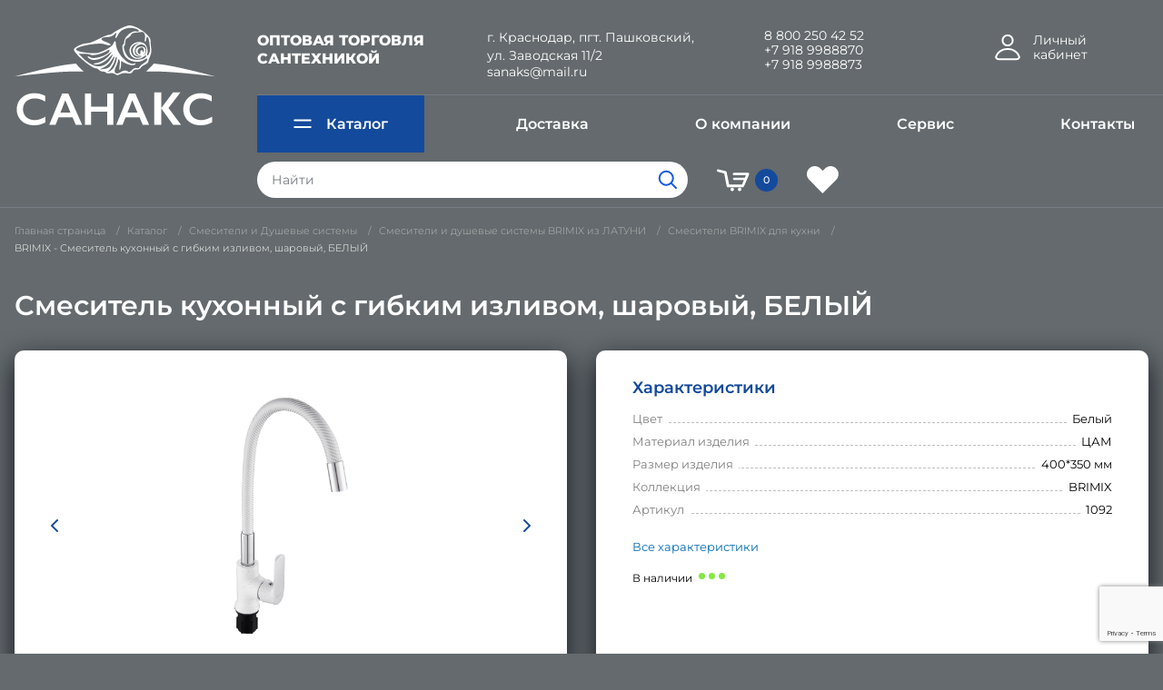

--- FILE ---
content_type: text/html; charset=UTF-8
request_url: https://www.sanaks.ru/catalog/smesiteli-brimix-dlya-kukhni/brimix-smesitel-kukhonnyy-s-gibkim-izlivom-sharovyy-belyy/
body_size: 30968
content:
<!DOCTYPE html>
<!--[if IE 9]>
<html class="no-js ie ie9" lang="en"><![endif]-->
<!--[if !IE]><!-->
<html class="no-js" lang="en">
<!--<![endif]-->

<head>
    <meta name="viewport" content="width=device-width, initial-scale=1.0">

    <meta name="cmsmagazine" content="f21b68cb09efe1a7161ca2caaacaf749"/>
	<link rel="apple-touch-icon" sizes="180x180" href="/local/templates/sanaks/images/favicon/apple-touch-icon.png?v=2">
    <link rel="icon" type="image/png" sizes="32x32" href="/local/templates/sanaks/images/favicon/favicon-32x32.png?v=2">
    <link rel="icon" type="image/png" sizes="194x194"
          href="/local/templates/sanaks/images/favicon/favicon-194x194.png?v=2">
    <link rel="icon" type="image/png" sizes="192x192"
          href="/local/templates/sanaks/images/favicon/android-chrome-192x192.png?v=2">
    <link rel="icon" type="image/png" sizes="16x16" href="/local/templates/sanaks/images/favicon/favicon-16x16.png?v=2">
    <link rel="manifest" href="/local/templates/sanaks/images/favicon/site.webmanifest">
    <link rel="mask-icon" href="/local/templates/sanaks/images/favicon/safari-pinned-tab.svg?v=2" color="#144a9c">
    <link rel="shortcut icon" href="/local/templates/sanaks/images/favicon/favicon.ico?v=2">
    <meta name="msapplication-TileColor" content="#144a9c">
    <meta name="msapplication-config" content="/local/templates/sanaks/images/favicon/browserconfig.xml">
    <meta name="theme-color" content="#144a9c">

    <title>BRIMIX - Смеситель кухонный с гибким изливом, шаровый, БЕЛЫЙ - Санакс</title>
    <meta http-equiv="Content-Type" content="text/html; charset=UTF-8" />
<meta name="robots" content="index, follow" />
<meta name="keywords" content="сантехника оптом, сантехника опт, смесители оптом, аксессуары для ванной, душевые, зеркало, зеркало для ванной, краны, краны шаровые, магазин сантехники, мойки, полотенцесушитель, продажа сантехники, сантехника, сантехника магазин, сантехника опт, смесители для ванн, смесители, фитинги, фурнитура для стекла и зеркал" />
<meta name="description" content="BRIMIX - Смеситель кухонный с гибким изливом, шаровый, БЕЛЫЙ - Санакс" />
<script type="text/javascript" data-skip-moving="true">(function(w, d, n) {var cl = "bx-core";var ht = d.documentElement;var htc = ht ? ht.className : undefined;if (htc === undefined || htc.indexOf(cl) !== -1){return;}var ua = n.userAgent;if (/(iPad;)|(iPhone;)/i.test(ua)){cl += " bx-ios";}else if (/Windows/i.test(ua)){cl += ' bx-win';}else if (/Macintosh/i.test(ua)){cl += " bx-mac";}else if (/Linux/i.test(ua) && !/Android/i.test(ua)){cl += " bx-linux";}else if (/Android/i.test(ua)){cl += " bx-android";}cl += (/(ipad|iphone|android|mobile|touch)/i.test(ua) ? " bx-touch" : " bx-no-touch");cl += w.devicePixelRatio && w.devicePixelRatio >= 2? " bx-retina": " bx-no-retina";var ieVersion = -1;if (/AppleWebKit/.test(ua)){cl += " bx-chrome";}else if (/Opera/.test(ua)){cl += " bx-opera";}else if (/Firefox/.test(ua)){cl += " bx-firefox";}ht.className = htc ? htc + " " + cl : cl;})(window, document, navigator);</script>

<link href="/bitrix/css/main/themes/blue/style.css?1647524563386" type="text/css"  rel="stylesheet" />
<link href="/bitrix/js/ui/design-tokens/dist/ui.design-tokens.css?167233447524720" type="text/css"  rel="stylesheet" />
<link href="/bitrix/js/ui/fonts/opensans/ui.font.opensans.css?16721324652555" type="text/css"  rel="stylesheet" />
<link href="/bitrix/js/main/popup/dist/main.popup.bundle.css?169383206829861" type="text/css"  rel="stylesheet" />
<link href="/bitrix/css/arturgolubev.protectcopy/style.css?1685001328325" type="text/css"  rel="stylesheet" />
<link href="/bitrix/css/arturgolubev.protectcopy/print.css?1685001327151" type="text/css"  rel="stylesheet" />
<link href="/bitrix/cache/css/s1/sanaks/page_d0c96dd4e1456fce3fcbdc1b9913d494/page_d0c96dd4e1456fce3fcbdc1b9913d494_v1.css?17558756112363" type="text/css"  rel="stylesheet" />
<link href="/bitrix/cache/css/s1/sanaks/template_af15dd7d5e2482b64350dc8c04d16981/template_af15dd7d5e2482b64350dc8c04d16981_v1.css?1755875611307592" type="text/css"  data-template-style="true" rel="stylesheet" />






    	<meta name="yandex-verification" content="96415b8158b57ea3" />
<meta name="google-site-verification" content="zE_yK5D6JM5P8KafHOmvF_68tvT6h5njapZsDBBC30M" />
<noscript><div><img src="https://mc.yandex.ru/watch/90860412" style="position:absolute; left:-9999px;" alt="" /></div></noscript>
 </head>

<body>

<div class="go hide"><img class="svg-inline" src="/local/templates/sanaks/images/go.svg" alt=""></div>
<div class="reveal" id="reveal-enter" data-reveal data-deep-link="true" data-close-on-click="false">
    <div id="comp_6291f605a87e0329d2da0a7ae6e70c63"><h2>Вход</h2>
<p>Пожалуйста, авторизуйтесь:</p>

<form name="system_auth_form6zOYVN" method="post" target="_top" action="">
	<input type="hidden" name="backurl" value="/catalog/smesiteli-brimix-dlya-kukhni/brimix-smesitel-kukhonnyy-s-gibkim-izlivom-sharovyy-belyy/" />
	<input type="hidden" name="AUTH_FORM" value="Y" />
	<input type="hidden" name="TYPE" value="AUTH" />
    <label>Логин<input name="USER_LOGIN" type="text" value=""></label>
        <label>Пароль<input type="password" name="USER_PASSWORD" maxlength="255" size="17" autocomplete="off"></label>
    <div class="step">
        <input class="step__input" type="checkbox" id="USER_REMEMBER_frm" name="USER_REMEMBER" value="Y">
        <label class="step__label" for="USER_REMEMBER_frm">Запомнить меня на этом компьютере</label>
    </div>
    <button type="submit" name="Login" value="Войти" class="button" >Войти<i class="fas fa-sign-in-alt fa-lg canv"></i></button>
    <div><noindex><a class="lynx" href="/auth/registration/" rel="nofollow">Зарегистрироваться</a></noindex></div>
    <p><noindex><a class="lynx" href="/auth/forgot/?forgot_password=yes&amp;backurl=%2Fcatalog%2Fsmesiteli-brimix-dlya-kukhni%2Fbrimix-smesitel-kukhonnyy-s-gibkim-izlivom-sharovyy-belyy%2F" rel="nofollow">Забыли пароль?</a></noindex></p>
</form>
<button class="close-button" data-close aria-label="Закрыть"><span aria-hidden="true">&times;</span></button>
</div></div>
<header class="header">
    <div class="grid-container">
        <div class="grid-x grid-padding-x">
            <div class="cell large-5 medium-8 small-12"><a class="header__logo" href="/" title="Санакс логотип"><img
                        src="/local/templates/sanaks/images/logo.svg" alt="Санакс логотип"></a></div>
            <div class="cell medium-16 hide-for-large text-right small-12">
                <div class="header__burger">
                    <div class="header__span"></div>
                    <div class="header__span"></div>
                    <div class="header__span"></div>
                </div>
            </div>
            <div class="cell large-auto js-mobile-hide show-for-large">
                <div class="grid-x grid-padding-x header__grid">
                    <div class="cell large-6 medium-12">
                        <div class="header__opt">Оптовая торговля сантехникой</div>
                    </div>
                    <div class="cell xlarge-auto xlarge-offset-3 large-auto medium-12">
                        <div class="header__city">г.&#160;Краснодар, пгт.&#160;Пашковский,
                            ул.&#160;Заводская&#160;11/2
							<a class="header__tel" href="mailto:sanaks@mail.ru" title="sanaks@mail.ru">sanaks@mail.ru</a>
                        </div>
                    </div>
                    <div class="cell xlarge-4 large-6 medium-12">
                        <a class="header__tel" href="tel:88002504252" title="Телефон 8 800 250 42 52">8 800 250 42 52</a>
                        <a class="header__tel" href="tel:+79189988870" title="Телефон +7 918 9988870">+7 918 9988870</a>
                        <a class="header__tel" href="tel:+79189988873" title="Телефон +7 918 9988873">+7 918 9988873</a>
                    </div>
                    <div class="cell medium-shrink">
                                                    <div class="header__user">
                                <a class="header__user-link" data-toggle="reveal-enter" title="Личный кабинет - авторизация">
                                    <img src="/local/templates/sanaks/images/user.svg" alt="Личный кабинет - авторизация">
                                    <span class="header__cab">Личный кабинет</span>
                                </a>
                            </div>
                                            </div>
                </div>
                <div class="grid-x grid-padding-x align-middle">
                    <div class="cell xlarge-16">
                        <ul class="system">
                            <li class="system__item js-catalog"><a class="system__link system__link_cat" href="/catalog/"><img
                                        src="/local/templates/sanaks/images/menu.svg" alt="">Каталог</a>
                                <div class="system__catalog">
        <div class="grid-x">
            <div class="cell large-8 xlarge-6 system__catalog-menu">
                
                        <a class="system__catalog-item" href="/catalog/-smesiteli-i-dushevye-sistemy/" title="    Смесители  и Душевые системы" data-number-title="0">
                                Смесители  и Душевые системы</a>

                        
                        <a class="system__catalog-item" href="/catalog/armatura-dlya-unitazov-i-yemkostey/" title=" Арматура для унитазов и ёмкостей" data-number-title="1">
                             Арматура для унитазов и ёмкостей</a>

                        
                        <a class="system__catalog-item" href="/catalog/-komplektuyushchie-dlya-smesiteley-i-dusha/" title="   Комплектующие для смесителей и душа" data-number-title="2">
                               Комплектующие для смесителей и душа</a>

                        
                        <a class="system__catalog-item" href="/catalog/-moyki-dlya-kukhni/" title="   Мойки для кухни" data-number-title="3">
                               Мойки для кухни</a>

                        
                        <a class="system__catalog-item" href="/catalog/-polotentsesushiteli-i-komplektuyushchie/" title="   Полотенцесушители и комплектующие" data-number-title="4">
                               Полотенцесушители и комплектующие</a>

                        
                        <a class="system__catalog-item" href="/catalog/-sifony/" title="  Сифоны" data-number-title="5">
                              Сифоны</a>

                        
                        <a class="system__catalog-item" href="/catalog/-trapy-dlya-dusha/" title="   Трапы для душа" data-number-title="6">
                               Трапы для душа</a>

                        
                        <a class="system__catalog-item" href="/catalog/filtry-dlya-vody/" title=" Фильтры для воды" data-number-title="7">
                             Фильтры для воды</a>

                        
                        <a class="system__catalog-item" href="/catalog/krany-sharovye-i-fiting/" title=" Краны шаровые и фитинг" data-number-title="8">
                             Краны шаровые и фитинг</a>

                        
                        <a class="system__catalog-item" href="/catalog/aksessuary-dlya-vannoy/" title="Аксессуары для ванной" data-number-title="9">
                            Аксессуары для ванной</a>

                        
                        <a class="system__catalog-item" href="/catalog/zerkala-i-shkafy-v-vannuyu-i-prikhozhuyu/" title="Зеркала" data-number-title="10">
                            Зеркала</a>

                                    </div>
            <div class="cell large-16 xlarge-18 system__catalog-content">
                                    <div class="system__catalog-block">
                    <div class="system__catalog-wrapper">
                    <div class="grid-x grid-padding-x xlarge-up-4 large-up-3">
                                                                    <div class="system__catalog-category" style="width:100%;">
                            <a class="system__catalog-category-link" title="Душевые панели" href="/catalog/dushevye-paneli/">Душевые панели</a>
                                <span class="system__catalog-count">9</span>
                                                    </div>

                                            <div class="system__catalog-category" style="width:100%;">
                            <a class="system__catalog-category-link" title=" Смесители с гигиеническим душем " href="/catalog/smesiteli-s-gigienicheskim-dushem-/"> Смесители с гигиеническим душем </a>
                                <span class="system__catalog-count">21</span>
                                                    </div>

                                            <div class="system__catalog-category" style="width:100%;">
                            <a class="system__catalog-category-link" title=" Кран на одну воду" href="/catalog/kran-na-odnu-vodu/"> Кран на одну воду</a>
                                <span class="system__catalog-count">53</span>
                                                                                                                                <a class="system__catalog-product product_partial_list_247" href="/catalog/krany-na-odnu-vodu-latun/">Краны на одну воду ЛАТУНЬ</a>
                                                                                                                                            <a class="system__catalog-product product_partial_list_247" href="/catalog/krany-na-odnu-vodu-abs-plastik/">Краны на одну воду АБС пластик</a>
                                                                                                                                            <a class="system__catalog-product product_partial_list_247" href="/catalog/krany-na-odnu-vodu-nerzhaveyushchaya-stal-/">Краны на одну воду НЕРЖАВЕЮЩАЯ СТАЛЬ </a>
                                                                                                                                <a class="system__catalog-product product_full_list_247" title="Краны на одну воду ЛАТУНЬ" style="display:none;" href="/catalog/krany-na-odnu-vodu-latun/">Краны на одну воду ЛАТУНЬ</a>
                                                            <a class="system__catalog-product product_full_list_247" title="Краны на одну воду АБС пластик" style="display:none;" href="/catalog/krany-na-odnu-vodu-abs-plastik/">Краны на одну воду АБС пластик</a>
                                                            <a class="system__catalog-product product_full_list_247" title="Краны на одну воду НЕРЖАВЕЮЩАЯ СТАЛЬ " style="display:none;" href="/catalog/krany-na-odnu-vodu-nerzhaveyushchaya-stal-/">Краны на одну воду НЕРЖАВЕЮЩАЯ СТАЛЬ </a>
                                                            
                                                    </div>

                                            <div class="system__catalog-category" style="width:100%;">
                            <a class="system__catalog-category-link" title=" Смесители сенсорные" href="/catalog/smesiteli-sensornye/"> Смесители сенсорные</a>
                                <span class="system__catalog-count">26</span>
                                                    </div>

                                            <div class="system__catalog-category" style="width:100%;">
                            <a class="system__catalog-category-link" title=" Смесители термостатические" href="/catalog/smesiteli-termostaticheskie/"> Смесители термостатические</a>
                                <span class="system__catalog-count">7</span>
                                                    </div>

                                            <div class="system__catalog-category" style="width:100%;">
                            <a class="system__catalog-category-link" title="Смесители САТУРН " href="/catalog/smesiteli-saturn-/">Смесители САТУРН </a>
                                <span class="system__catalog-count">10</span>
                                                    </div>

                                            <div class="system__catalog-category" style="width:100%;">
                            <a class="system__catalog-category-link" title="Смесители   MAK " href="/catalog/smesiteli-mak-s-gibkim-tsvetnym-izlivom-sharovye/">Смесители   MAK </a>
                                <span class="system__catalog-count">2</span>
                                                    </div>

                                            <div class="system__catalog-category" style="width:100%;">
                            <a class="system__catalog-category-link" title="Смесители   BIANCO" href="/catalog/smesiteli-bianco-sharovye/">Смесители   BIANCO</a>
                                <span class="system__catalog-count">5</span>
                                                    </div>

                                            <div class="system__catalog-category" style="width:100%;">
                            <a class="system__catalog-category-link" title="Смесители и душевые системы   BRIMIX  из НЕРЖАВЕЮЩЕЙ СТАЛИ" href="/catalog/smesiteli-i-dushevye-sistemy-brimix-iz-nerzhaveyushchey-stali/">Смесители и душевые системы   BRIMIX  из НЕРЖАВЕЮЩЕЙ СТАЛИ</a>
                                <span class="system__catalog-count">27</span>
                                                                                                                                <a class="system__catalog-product product_partial_list_262" href="/catalog/dushevye-sistemy-brimix-iz-nerzhaveyushchey-stali/">Душевые системы BRIMIX из нержавеющей стали</a>
                                                                                                                                            <a class="system__catalog-product product_partial_list_262" href="/catalog/smesiteli-dlya-vanny-brimix-iz-nerzhaveyushchey-stali/">Смесители для ванны BRIMIX из нержавеющей стали</a>
                                                                                                                                            <a class="system__catalog-product product_partial_list_262" href="/catalog/smesiteli-dlya-kukhni-brimix-iz-nerzhaveyushchey-stali/">Смесители для кухни BRIMIX из нержавеющей стали</a>
                                                                                                                                            <a class="system__catalog-product product_partial_list_262" href="/catalog/smesiteli-dlya-rakoviny-brimix-iz-nerzhaveyushchey-stali/">Смесители для раковины BRIMIX из нержавеющей стали</a>
                                                                                                                                <a class="system__catalog-product product_full_list_262" title="Душевые системы BRIMIX из нержавеющей стали" style="display:none;" href="/catalog/dushevye-sistemy-brimix-iz-nerzhaveyushchey-stali/">Душевые системы BRIMIX из нержавеющей стали</a>
                                                            <a class="system__catalog-product product_full_list_262" title="Смесители для ванны BRIMIX из нержавеющей стали" style="display:none;" href="/catalog/smesiteli-dlya-vanny-brimix-iz-nerzhaveyushchey-stali/">Смесители для ванны BRIMIX из нержавеющей стали</a>
                                                            <a class="system__catalog-product product_full_list_262" title="Смесители для кухни BRIMIX из нержавеющей стали" style="display:none;" href="/catalog/smesiteli-dlya-kukhni-brimix-iz-nerzhaveyushchey-stali/">Смесители для кухни BRIMIX из нержавеющей стали</a>
                                                            <a class="system__catalog-product product_full_list_262" title="Смесители для раковины BRIMIX из нержавеющей стали" style="display:none;" href="/catalog/smesiteli-dlya-rakoviny-brimix-iz-nerzhaveyushchey-stali/">Смесители для раковины BRIMIX из нержавеющей стали</a>
                                                            
                                                    </div>

                                            <div class="system__catalog-category" style="width:100%;">
                            <a class="system__catalog-category-link" title="Смесители и душевые системы   BRIMIX  из АЛЮМИНИЯ" href="/catalog/smesiteli-i-dushevye-sistemy-brimix-iz-alyuminiya/">Смесители и душевые системы   BRIMIX  из АЛЮМИНИЯ</a>
                                <span class="system__catalog-count">19</span>
                                                                                                                                <a class="system__catalog-product product_partial_list_265" href="/catalog/dushevye-sistemy-brimix-iz-alyuminiya/">Душевые системы BRIMIX из АЛЮМИНИЯ</a>
                                                                                                                                            <a class="system__catalog-product product_partial_list_265" href="/catalog/smesiteli-dlya-kukhni-brimix-iz-alyuminiya/">Смесители для кухни BRIMIX из АЛЮМИНИЯ</a>
                                                                                                                                <a class="system__catalog-product product_full_list_265" title="Душевые системы BRIMIX из АЛЮМИНИЯ" style="display:none;" href="/catalog/dushevye-sistemy-brimix-iz-alyuminiya/">Душевые системы BRIMIX из АЛЮМИНИЯ</a>
                                                            <a class="system__catalog-product product_full_list_265" title="Смесители для кухни BRIMIX из АЛЮМИНИЯ" style="display:none;" href="/catalog/smesiteli-dlya-kukhni-brimix-iz-alyuminiya/">Смесители для кухни BRIMIX из АЛЮМИНИЯ</a>
                                                            
                                                    </div>

                                            <div class="system__catalog-category" style="width:100%;">
                            <a class="system__catalog-category-link" title="Смесители и душевые системы   BRIMIX  из АБС ПЛАСТИКА" href="/catalog/smesiteli-i-dushevye-sistemy-brimix-iz-abs-plastika/">Смесители и душевые системы   BRIMIX  из АБС ПЛАСТИКА</a>
                                <span class="system__catalog-count">133</span>
                                                                                                                                <a class="system__catalog-product product_partial_list_266" href="/catalog/dushevye-stoyki-so-smesitelem/">Душевые стойки со смесителем</a>
                                                                                                                                            <a class="system__catalog-product product_partial_list_266" href="/catalog/smesiteli-dlya-vanny/">Смесители для ванны</a>
                                                                                                                                            <a class="system__catalog-product product_partial_list_266" href="/catalog/smesiteli-dlya-dusha/">Смесители для душа</a>
                                                                                                                                            <a class="system__catalog-product product_partial_list_266" href="/catalog/smesiteli-dlya-kukhni/">Смесители для кухни</a>
                                                                                                                                            <a class="system__catalog-product product_partial_list_266" href="/catalog/smesiteli-dlya-rakoviny/">Смесители для раковины</a>
                                                                                                                                <a class="system__catalog-product product_full_list_266" title="Душевые стойки со смесителем" style="display:none;" href="/catalog/dushevye-stoyki-so-smesitelem/">Душевые стойки со смесителем</a>
                                                            <a class="system__catalog-product product_full_list_266" title="Смесители для ванны" style="display:none;" href="/catalog/smesiteli-dlya-vanny/">Смесители для ванны</a>
                                                            <a class="system__catalog-product product_full_list_266" title="Смесители для душа" style="display:none;" href="/catalog/smesiteli-dlya-dusha/">Смесители для душа</a>
                                                            <a class="system__catalog-product product_full_list_266" title="Смесители для кухни" style="display:none;" href="/catalog/smesiteli-dlya-kukhni/">Смесители для кухни</a>
                                                            <a class="system__catalog-product product_full_list_266" title="Смесители для раковины" style="display:none;" href="/catalog/smesiteli-dlya-rakoviny/">Смесители для раковины</a>
                                                            
                                                    </div>

                                            <div class="system__catalog-category" style="width:100%;">
                            <a class="system__catalog-category-link" title="Смесители и душевые системы   CONSUL " href="/catalog/smesiteli-i-dushevye-sistemy-consul-/">Смесители и душевые системы   CONSUL </a>
                                <span class="system__catalog-count">14</span>
                                                    </div>

                                            <div class="system__catalog-category" style="width:100%;">
                            <a class="system__catalog-category-link" title="Смесители и душевые системы   FABIA" href="/catalog/smesiteli-i-dushevye-sistemy-fabia/">Смесители и душевые системы   FABIA</a>
                                <span class="system__catalog-count">80</span>
                                                                                                                                <a class="system__catalog-product product_partial_list_488" href="/catalog/dushevye-sistemy-fabia/">Душевые системы FABIA</a>
                                                                                                                                            <a class="system__catalog-product product_partial_list_488" href="/catalog/smeciteli-dlya-vanny-fabia/">Смеcители для ванны FABIA</a>
                                                                                                                                            <a class="system__catalog-product product_partial_list_488" href="/catalog/smesiteli-dlya-kukhni-fabia/">Смесители для кухни FABIA</a>
                                                                                                                                            <a class="system__catalog-product product_partial_list_488" href="/catalog/smesiteli-dlya-rakoviny-fabia/">Смесители для раковины FABIA</a>
                                                                                                                                <a class="system__catalog-product product_full_list_488" title="Душевые системы FABIA" style="display:none;" href="/catalog/dushevye-sistemy-fabia/">Душевые системы FABIA</a>
                                                            <a class="system__catalog-product product_full_list_488" title="Смеcители для ванны FABIA" style="display:none;" href="/catalog/smeciteli-dlya-vanny-fabia/">Смеcители для ванны FABIA</a>
                                                            <a class="system__catalog-product product_full_list_488" title="Смесители для кухни FABIA" style="display:none;" href="/catalog/smesiteli-dlya-kukhni-fabia/">Смесители для кухни FABIA</a>
                                                            <a class="system__catalog-product product_full_list_488" title="Смесители для раковины FABIA" style="display:none;" href="/catalog/smesiteli-dlya-rakoviny-fabia/">Смесители для раковины FABIA</a>
                                                            
                                                    </div>

                                            <div class="system__catalog-category" style="width:100%;">
                            <a class="system__catalog-category-link" title="Смесители и душевые системы   GFmark" href="/catalog/smesiteli-i-dushevye-sistemy-gfmark/">Смесители и душевые системы   GFmark</a>
                                <span class="system__catalog-count">20</span>
                                                                                                                                <a class="system__catalog-product product_partial_list_271" href="/catalog/smesiteli-gfmark-sharovye-titan-iz-latuni/">Смесители   GFmark шаровые  ТИТАН  из ЛАТУНИ</a>
                                                                                                                                            <a class="system__catalog-product product_partial_list_271" href="/catalog/smesiteli-gfmark-sharovye-pod-bronzu-iz-latuni/">Смесители   GFmark шаровые под БРОНЗУ из ЛАТУНИ</a>
                                                                                                                                            <a class="system__catalog-product product_partial_list_271" href="/catalog/smesiteli-gfmark-sharovye-pod-med-iz-latuni/">Смесители   GFmark шаровые под МЕДЬ из ЛАТУНИ</a>
                                                                                                                                            <a class="system__catalog-product product_partial_list_271" href="/catalog/smesiteli-gfmark-sharovye-s-beloy-emalyu/">Смесители   GFmark шаровые с белой эмалью</a>
                                                                                                                                            <a class="system__catalog-product product_partial_list_271" href="/catalog/smesiteli-gfmark-sharovye-s-chernoy-emalyu/">Смесители   GFmark шаровые с черной эмалью</a>
                                                                                                                                            <a class="system__catalog-product product_partial_list_271" href="/catalog/smesiteli-gfmark-sharovye-khromirovannye/">Смесители   GFmark шаровые хромированные</a>
                                                                                                                                <a class="system__catalog-product product_full_list_271" title="Смесители   GFmark шаровые  ТИТАН  из ЛАТУНИ" style="display:none;" href="/catalog/smesiteli-gfmark-sharovye-titan-iz-latuni/">Смесители   GFmark шаровые  ТИТАН  из ЛАТУНИ</a>
                                                            <a class="system__catalog-product product_full_list_271" title="Смесители   GFmark шаровые под БРОНЗУ из ЛАТУНИ" style="display:none;" href="/catalog/smesiteli-gfmark-sharovye-pod-bronzu-iz-latuni/">Смесители   GFmark шаровые под БРОНЗУ из ЛАТУНИ</a>
                                                            <a class="system__catalog-product product_full_list_271" title="Смесители   GFmark шаровые под МЕДЬ из ЛАТУНИ" style="display:none;" href="/catalog/smesiteli-gfmark-sharovye-pod-med-iz-latuni/">Смесители   GFmark шаровые под МЕДЬ из ЛАТУНИ</a>
                                                            <a class="system__catalog-product product_full_list_271" title="Смесители   GFmark шаровые с белой эмалью" style="display:none;" href="/catalog/smesiteli-gfmark-sharovye-s-beloy-emalyu/">Смесители   GFmark шаровые с белой эмалью</a>
                                                            <a class="system__catalog-product product_full_list_271" title="Смесители   GFmark шаровые с черной эмалью" style="display:none;" href="/catalog/smesiteli-gfmark-sharovye-s-chernoy-emalyu/">Смесители   GFmark шаровые с черной эмалью</a>
                                                            <a class="system__catalog-product product_full_list_271" title="Смесители   GFmark шаровые хромированные" style="display:none;" href="/catalog/smesiteli-gfmark-sharovye-khromirovannye/">Смесители   GFmark шаровые хромированные</a>
                                                            
                                                    </div>

                                            <div class="system__catalog-category" style="width:100%;">
                            <a class="system__catalog-category-link" title="Смесители и душевые системы   MAGNUS  из НЕРЖАВЕЮЩЕЙ СТАЛИ" href="/catalog/smesiteli-i-dushevye-sistemy-magnus-iz-nerzhaveyushchey-stali-/">Смесители и душевые системы   MAGNUS  из НЕРЖАВЕЮЩЕЙ СТАЛИ</a>
                                <span class="system__catalog-count">119</span>
                                                                                                                                <a class="system__catalog-product product_partial_list_281" href="/catalog/dushevye-sistemy-magnus-iz-nerzhaveyushchey-stali-304/">Душевые системы MAGNUS из нержавеющей стали </a>
                                                                                                                                            <a class="system__catalog-product product_partial_list_281" href="/catalog/smesiteli-dlya-vanny-magnus-iz-nerzhaveyushchey-stali-/">Смесители для ванны MAGNUS из нержавеющей стали </a>
                                                                                                                                            <a class="system__catalog-product product_partial_list_281" href="/catalog/smesiteli-dlya-kukhni-magnus-iz-nerzhaveyushchey-stali-304-m-k-i-sharovye/">Смесители для кухни MAGNUS из нержавеющей стали </a>
                                                                                                                                            <a class="system__catalog-product product_partial_list_281" href="/catalog/smesiteli-dlya-rakoviny-magnus-iz-nerzhaveyushchey-stali-/">Смесители для раковины MAGNUS из нержавеющей стали </a>
                                                                                                                                <a class="system__catalog-product product_full_list_281" title="Душевые системы MAGNUS из нержавеющей стали " style="display:none;" href="/catalog/dushevye-sistemy-magnus-iz-nerzhaveyushchey-stali-304/">Душевые системы MAGNUS из нержавеющей стали </a>
                                                            <a class="system__catalog-product product_full_list_281" title="Смесители для ванны MAGNUS из нержавеющей стали " style="display:none;" href="/catalog/smesiteli-dlya-vanny-magnus-iz-nerzhaveyushchey-stali-/">Смесители для ванны MAGNUS из нержавеющей стали </a>
                                                            <a class="system__catalog-product product_full_list_281" title="Смесители для кухни MAGNUS из нержавеющей стали " style="display:none;" href="/catalog/smesiteli-dlya-kukhni-magnus-iz-nerzhaveyushchey-stali-304-m-k-i-sharovye/">Смесители для кухни MAGNUS из нержавеющей стали </a>
                                                            <a class="system__catalog-product product_full_list_281" title="Смесители для раковины MAGNUS из нержавеющей стали " style="display:none;" href="/catalog/smesiteli-dlya-rakoviny-magnus-iz-nerzhaveyushchey-stali-/">Смесители для раковины MAGNUS из нержавеющей стали </a>
                                                            
                                                    </div>

                                            <div class="system__catalog-category" style="width:100%;">
                            <a class="system__catalog-category-link" title="Смесители и душевые системы   MAGNUS из ЛАТУНИ" href="/catalog/smesiteli-i-dushevye-sistemy-magnus-iz-latuni/">Смесители и душевые системы   MAGNUS из ЛАТУНИ</a>
                                <span class="system__catalog-count">51</span>
                                                                                                                                <a class="system__catalog-product product_partial_list_289" href="/catalog/smesiteli-magnus-93-seriya-zoloto/">Смесители MAGNUS 93 серия (ЗОЛОТО)</a>
                                                                                                                                            <a class="system__catalog-product product_partial_list_289" href="/catalog/smesiteli-magnus-87-seriya-chyernyy/">Смесители MAGNUS 87 серия (ЧЁРНЫЙ)</a>
                                                                                                                                            <a class="system__catalog-product product_partial_list_289" href="/catalog/smesiteli-magnus-88-seriya-khrom/">Смесители MAGNUS 88 серия (ХРОМ)</a>
                                                                                                                                            <a class="system__catalog-product product_partial_list_289" href="/catalog/smesiteli-magnus-84-seriya-khrom/">Смесители MAGNUS 84 серия (ХРОМ)</a>
                                                                                                                                            <a class="system__catalog-product product_partial_list_289" href="/catalog/smesiteli-magnus-85-seriya-khrom/">Смесители MAGNUS 85 серия (ХРОМ)</a>
                                                                                                                                            <a class="system__catalog-product product_partial_list_289" href="/catalog/smesiteli-magnus-86-seriya-khrom/">Смесители MAGNUS 86 серия (ХРОМ)</a>
                                                                                                                                                                                                                                                                <a class="system__catalog-product product_full_list_289" title="Смесители MAGNUS 93 серия (ЗОЛОТО)" style="display:none;" href="/catalog/smesiteli-magnus-93-seriya-zoloto/">Смесители MAGNUS 93 серия (ЗОЛОТО)</a>
                                                            <a class="system__catalog-product product_full_list_289" title="Смесители MAGNUS 87 серия (ЧЁРНЫЙ)" style="display:none;" href="/catalog/smesiteli-magnus-87-seriya-chyernyy/">Смесители MAGNUS 87 серия (ЧЁРНЫЙ)</a>
                                                            <a class="system__catalog-product product_full_list_289" title="Смесители MAGNUS 88 серия (ХРОМ)" style="display:none;" href="/catalog/smesiteli-magnus-88-seriya-khrom/">Смесители MAGNUS 88 серия (ХРОМ)</a>
                                                            <a class="system__catalog-product product_full_list_289" title="Смесители MAGNUS 84 серия (ХРОМ)" style="display:none;" href="/catalog/smesiteli-magnus-84-seriya-khrom/">Смесители MAGNUS 84 серия (ХРОМ)</a>
                                                            <a class="system__catalog-product product_full_list_289" title="Смесители MAGNUS 85 серия (ХРОМ)" style="display:none;" href="/catalog/smesiteli-magnus-85-seriya-khrom/">Смесители MAGNUS 85 серия (ХРОМ)</a>
                                                            <a class="system__catalog-product product_full_list_289" title="Смесители MAGNUS 86 серия (ХРОМ)" style="display:none;" href="/catalog/smesiteli-magnus-86-seriya-khrom/">Смесители MAGNUS 86 серия (ХРОМ)</a>
                                                            <a class="system__catalog-product product_full_list_289" title="Смесители для кухни MAGNUS латунь" style="display:none;" href="/catalog/smesiteli-dlya-kukhni-magnus-latun/">Смесители для кухни MAGNUS латунь</a>
                                                            <a class="system__catalog-product product_full_list_289" title="Смесители для раковины MAGNUS латунь" style="display:none;" href="/catalog/smesiteli-dlya-rakoviny-magnus-latun/">Смесители для раковины MAGNUS латунь</a>
                                                                                                <a class="system__catalog-product system__catalog-product_add" data-id="289" title="Показать ещё категорий каталога">Показать еще</a>
                                
                                                    </div>

                                            <div class="system__catalog-category" style="width:100%;">
                            <a class="system__catalog-category-link" title="Смесители   MAYFAIR " href="/catalog/smesiteli-mayfair-sharovye/">Смесители   MAYFAIR </a>
                                <span class="system__catalog-count">35</span>
                                                                                                                                <a class="system__catalog-product product_partial_list_292" href="/catalog/smesiteli-mayfair-sharovye_1/">Смесители MAYFAIR шаровые</a>
                                                                                                                                            <a class="system__catalog-product product_partial_list_292" href="/catalog/smesiteli-mayfair-m-k/">Смесители MAYFAIR м/к</a>
                                                                                                                                <a class="system__catalog-product product_full_list_292" title="Смесители MAYFAIR шаровые" style="display:none;" href="/catalog/smesiteli-mayfair-sharovye_1/">Смесители MAYFAIR шаровые</a>
                                                            <a class="system__catalog-product product_full_list_292" title="Смесители MAYFAIR м/к" style="display:none;" href="/catalog/smesiteli-mayfair-m-k/">Смесители MAYFAIR м/к</a>
                                                            
                                                    </div>

                                            <div class="system__catalog-category" style="width:100%;">
                            <a class="system__catalog-category-link" title="Смесители   OSKAR" href="/catalog/smesiteli-oskar-sharovye/">Смесители   OSKAR</a>
                                <span class="system__catalog-count">5</span>
                                                    </div>

                                            <div class="system__catalog-category" style="width:100%;">
                            <a class="system__catalog-category-link" title="Смесители   RUSSIA-MOSCOW" href="/catalog/smesiteli-russia-moscow/">Смесители   RUSSIA-MOSCOW</a>
                                <span class="system__catalog-count">12</span>
                                                    </div>

                                            <div class="system__catalog-category" style="width:100%;">
                            <a class="system__catalog-category-link" title="Смесители   САНАКС" href="/catalog/smesiteli-sanaks-m-k/">Смесители   САНАКС</a>
                                <span class="system__catalog-count">26</span>
                                                    </div>

                                            <div class="system__catalog-category" style="width:100%;">
                            <a class="system__catalog-category-link" title="Смесители   SENATOR " href="/catalog/smesiteli-senator-sharovye/">Смесители   SENATOR </a>
                                <span class="system__catalog-count">1</span>
                                                    </div>

                                            <div class="system__catalog-category" style="width:100%;">
                            <a class="system__catalog-category-link" title="Смесители и душевые системы   BRIMIX  из ЛАТУНИ" href="/catalog/smesiteli-i-dushevye-sistemy-brimix-iz-latuni/">Смесители и душевые системы   BRIMIX  из ЛАТУНИ</a>
                                <span class="system__catalog-count">45</span>
                                                                                                                                <a class="system__catalog-product product_partial_list_308" href="/catalog/dushevye-sistemy-so-smesitelem-brimix/"> Душевые системы со смесителем BRIMIX</a>
                                                                                                                                            <a class="system__catalog-product product_partial_list_308" href="/catalog/smesiteli-brimix-dlya-dusha/">Смесители BRIMIX для душа</a>
                                                                                                                                            <a class="system__catalog-product product_partial_list_308" href="/catalog/smesiteli-brimix-dlya-kukhni/">Смесители BRIMIX для кухни</a>
                                                                                                                                            <a class="system__catalog-product product_partial_list_308" href="/catalog/smesiteli-brimix-dlya-rakoviny/">Смесители BRIMIX для раковины</a>
                                                                                                                                            <a class="system__catalog-product product_partial_list_308" href="/catalog/smesiteli-brimix-loktevye/">Смесители BRIMIX локтевые</a>
                                                                                                                                            <a class="system__catalog-product product_partial_list_308" href="/catalog/smesiteli-brimix-belaya-mozaika/"> Смесители BRIMIX белая мозаика</a>
                                                                                                                                                                                                <a class="system__catalog-product product_full_list_308" title=" Душевые системы со смесителем BRIMIX" style="display:none;" href="/catalog/dushevye-sistemy-so-smesitelem-brimix/"> Душевые системы со смесителем BRIMIX</a>
                                                            <a class="system__catalog-product product_full_list_308" title="Смесители BRIMIX для душа" style="display:none;" href="/catalog/smesiteli-brimix-dlya-dusha/">Смесители BRIMIX для душа</a>
                                                            <a class="system__catalog-product product_full_list_308" title="Смесители BRIMIX для кухни" style="display:none;" href="/catalog/smesiteli-brimix-dlya-kukhni/">Смесители BRIMIX для кухни</a>
                                                            <a class="system__catalog-product product_full_list_308" title="Смесители BRIMIX для раковины" style="display:none;" href="/catalog/smesiteli-brimix-dlya-rakoviny/">Смесители BRIMIX для раковины</a>
                                                            <a class="system__catalog-product product_full_list_308" title="Смесители BRIMIX локтевые" style="display:none;" href="/catalog/smesiteli-brimix-loktevye/">Смесители BRIMIX локтевые</a>
                                                            <a class="system__catalog-product product_full_list_308" title=" Смесители BRIMIX белая мозаика" style="display:none;" href="/catalog/smesiteli-brimix-belaya-mozaika/"> Смесители BRIMIX белая мозаика</a>
                                                            <a class="system__catalog-product product_full_list_308" title=" Смесители BRIMIX чёрная мозаика" style="display:none;" href="/catalog/smesiteli-brimix-chyernaya-mozaika/"> Смесители BRIMIX чёрная мозаика</a>
                                                                                                <a class="system__catalog-product system__catalog-product_add" data-id="308" title="Показать ещё категорий каталога">Показать еще</a>
                                
                                                    </div>

                                            <div class="system__catalog-category" style="width:100%;">
                            <a class="system__catalog-category-link" title="Смесители   НЕВА " href="/catalog/smesiteli-neva-m-k/">Смесители   НЕВА </a>
                                <span class="system__catalog-count">2</span>
                                                    </div>

                                            <div class="system__catalog-category" style="width:100%;">
                            <a class="system__catalog-category-link" title="Смесители   СЕРП и МОЛОТ" href="/catalog/smesiteli-serp-i-molot-m-k/">Смесители   СЕРП и МОЛОТ</a>
                                <span class="system__catalog-count">2</span>
                                                    </div>

                                                                </div>
                    </div>
                    </div>
                                    <div class="system__catalog-block">
                    <div class="system__catalog-wrapper">
                    <div class="grid-x grid-padding-x xlarge-up-4 large-up-3">
                                                                    <div class="system__catalog-category" style="width:100%;">
                            <a class="system__catalog-category-link" title="Поплавки для ёмкости" href="/catalog/poplavki-dlya-yemkosti/">Поплавки для ёмкости</a>
                                <span class="system__catalog-count">20</span>
                                                    </div>

                                            <div class="system__catalog-category" style="width:100%;">
                            <a class="system__catalog-category-link" title="Арматура для унитаза" href="/catalog/armatura-dlya-unitaza/">Арматура для унитаза</a>
                                <span class="system__catalog-count">9</span>
                                                    </div>

                                                                </div>
                    </div>
                    </div>
                                    <div class="system__catalog-block">
                    <div class="system__catalog-wrapper">
                    <div class="grid-x grid-padding-x xlarge-up-4 large-up-3">
                                                                    <div class="system__catalog-category" style="width:100%;">
                            <a class="system__catalog-category-link" title="   Душевые стойки " href="/catalog/-dushevye-stoyki-/">   Душевые стойки </a>
                                <span class="system__catalog-count">41</span>
                                                                                                                                <a class="system__catalog-product product_partial_list_315" href="/catalog/dushevye-stoyki-tropicheskiy-dush/">Душевые стойки Тропический душ</a>
                                                                                                                                            <a class="system__catalog-product product_partial_list_315" href="/catalog/dushevye-stoyki/">Душевые стойки</a>
                                                                                                                                <a class="system__catalog-product product_full_list_315" title="Душевые стойки Тропический душ" style="display:none;" href="/catalog/dushevye-stoyki-tropicheskiy-dush/">Душевые стойки Тропический душ</a>
                                                            <a class="system__catalog-product product_full_list_315" title="Душевые стойки" style="display:none;" href="/catalog/dushevye-stoyki/">Душевые стойки</a>
                                                            
                                                    </div>

                                            <div class="system__catalog-category" style="width:100%;">
                            <a class="system__catalog-category-link" title="Аэраторы и рассеиватели" href="/catalog/aeratory-i-rasseivateli/">Аэраторы и рассеиватели</a>
                                <span class="system__catalog-count">29</span>
                                                    </div>

                                            <div class="system__catalog-category" style="width:100%;">
                            <a class="system__catalog-category-link" title="Диверторы" href="/catalog/divertory/">Диверторы</a>
                                <span class="system__catalog-count">6</span>
                                                    </div>

                                            <div class="system__catalog-category" style="width:100%;">
                            <a class="system__catalog-category-link" title="Изливы к смесителям" href="/catalog/izlivy-k-smesitelyam/">Изливы к смесителям</a>
                                <span class="system__catalog-count">23</span>
                                                    </div>

                                            <div class="system__catalog-category" style="width:100%;">
                            <a class="system__catalog-category-link" title="Кранбуксы и картриджи" href="/catalog/kranbuksy-i-kartridzhi/">Кранбуксы и картриджи</a>
                                <span class="system__catalog-count">12</span>
                                                    </div>

                                            <div class="system__catalog-category" style="width:100%;">
                            <a class="system__catalog-category-link" title="Кронштейны для душевых леек" href="/catalog/kronshteyny-dlya-dushevykh-leek/">Кронштейны для душевых леек</a>
                                <span class="system__catalog-count">19</span>
                                                    </div>

                                            <div class="system__catalog-category" style="width:100%;">
                            <a class="system__catalog-category-link" title="Лейки и наборы гигиенические " href="/catalog/leyki-i-nabory-gigienicheskie-/">Лейки и наборы гигиенические </a>
                                <span class="system__catalog-count">43</span>
                                                    </div>

                                            <div class="system__catalog-category" style="width:100%;">
                            <a class="system__catalog-category-link" title="Лейки и наборы душевые" href="/catalog/leyki-i-nabory-dushevye/">Лейки и наборы душевые</a>
                                <span class="system__catalog-count">66</span>
                                                    </div>

                                            <div class="system__catalog-category" style="width:100%;">
                            <a class="system__catalog-category-link" title="Лейки тропический душ" href="/catalog/leyki-tropicheskiy-dush/">Лейки тропический душ</a>
                                <span class="system__catalog-count">25</span>
                                                    </div>

                                            <div class="system__catalog-category" style="width:100%;">
                            <a class="system__catalog-category-link" title="Разное" href="/catalog/raznoe/">Разное</a>
                                <span class="system__catalog-count">16</span>
                                                    </div>

                                            <div class="system__catalog-category" style="width:100%;">
                            <a class="system__catalog-category-link" title="Ручки и маховики к смесителям" href="/catalog/ruchki-i-makhoviki-k-smesitelyam/">Ручки и маховики к смесителям</a>
                                <span class="system__catalog-count">11</span>
                                                    </div>

                                            <div class="system__catalog-category" style="width:100%;">
                            <a class="system__catalog-category-link" title="Эксцентрики и чашки" href="/catalog/ekstsentriki-i-chashki/">Эксцентрики и чашки</a>
                                <span class="system__catalog-count">15</span>
                                                    </div>

                                            <div class="system__catalog-category" style="width:100%;">
                            <a class="system__catalog-category-link" title="Шланги душевые к смесителям" href="/catalog/shlangi-dushevye-k-smesitelyam/">Шланги душевые к смесителям</a>
                                <span class="system__catalog-count">33</span>
                                                    </div>

                                            <div class="system__catalog-category" style="width:100%;">
                            <a class="system__catalog-category-link" title="Шланги соединительные и гибкая подводка" href="/catalog/shlangi-soedinitelnye-i-gibkaya-podvodka/">Шланги соединительные и гибкая подводка</a>
                                <span class="system__catalog-count">32</span>
                                                    </div>

                                                                </div>
                    </div>
                    </div>
                                    <div class="system__catalog-block">
                    <div class="system__catalog-wrapper">
                    <div class="grid-x grid-padding-x xlarge-up-4 large-up-3">
                                                                    <div class="system__catalog-category" style="width:100%;">
                            <a class="system__catalog-category-link" title="Раковины накладные" href="/catalog/rakoviny-nakladnye/">Раковины накладные</a>
                                <span class="system__catalog-count">2</span>
                                                    </div>

                                            <div class="system__catalog-category" style="width:100%;">
                            <a class="system__catalog-category-link" title="Мойки FABIA PROFI" href="/catalog/moyki-fabia-profi-tolshchina-3-0-kh-0-8-mm-glubina-200-mm-iz-nerzhaveyushchey-stali/">Мойки FABIA PROFI</a>
                                <span class="system__catalog-count">35</span>
                                                    </div>

                                            <div class="system__catalog-category" style="width:100%;">
                            <a class="system__catalog-category-link" title="Мойки FRANK PROFI" href="/catalog/moyki-frank-profi-vreznye-steklo-8-0-mm-s-sifonom-korzina/">Мойки FRANK PROFI</a>
                                <span class="system__catalog-count">2</span>
                                                    </div>

                                            <div class="system__catalog-category" style="width:100%;">
                            <a class="system__catalog-category-link" title="Мойки FABIA врезные 0,6 - 0,8 мм" href="/catalog/moyki-fabia-vreznye-0-6-0-8-mm-iz-nerzhaveyushchey-stali/">Мойки FABIA врезные 0,6 - 0,8 мм</a>
                                <span class="system__catalog-count">54</span>
                                                                                                                                <a class="system__catalog-product product_partial_list_340" href="/catalog/moyki-fabia-vreznye-0-8-mm-s-sifonom/">Мойки FABIA врезные 0,8 мм</a>
                                                                                                                                            <a class="system__catalog-product product_partial_list_340" href="/catalog/moyki-fabia-vreznye-0-8-mm-s-pvd-pokrytiem/">Мойки FABIA врезные 0,8 мм с PVD покрытием</a>
                                                                                                                                            <a class="system__catalog-product product_partial_list_340" href="/catalog/moyki-frank-vreznye-0-8-mm-s-uzorom-s-sifonom/">Мойки FRANK врезные 0,8  мм</a>
                                                                                                                                            <a class="system__catalog-product product_partial_list_340" href="/catalog/moyki-fabia-vreznye-0-6-mm-s-bolshoy-gorlovinoy/">Мойки FABIA врезные 0,6 мм</a>
                                                                                                                                <a class="system__catalog-product product_full_list_340" title="Мойки FABIA врезные 0,8 мм" style="display:none;" href="/catalog/moyki-fabia-vreznye-0-8-mm-s-sifonom/">Мойки FABIA врезные 0,8 мм</a>
                                                            <a class="system__catalog-product product_full_list_340" title="Мойки FABIA врезные 0,8 мм с PVD покрытием" style="display:none;" href="/catalog/moyki-fabia-vreznye-0-8-mm-s-pvd-pokrytiem/">Мойки FABIA врезные 0,8 мм с PVD покрытием</a>
                                                            <a class="system__catalog-product product_full_list_340" title="Мойки FRANK врезные 0,8  мм" style="display:none;" href="/catalog/moyki-frank-vreznye-0-8-mm-s-uzorom-s-sifonom/">Мойки FRANK врезные 0,8  мм</a>
                                                            <a class="system__catalog-product product_full_list_340" title="Мойки FABIA врезные 0,6 мм" style="display:none;" href="/catalog/moyki-fabia-vreznye-0-6-mm-s-bolshoy-gorlovinoy/">Мойки FABIA врезные 0,6 мм</a>
                                                            
                                                    </div>

                                            <div class="system__catalog-category" style="width:100%;">
                            <a class="system__catalog-category-link" title="Мойки FABIA накладные 0,4 - 0,6 мм" href="/catalog/moyki-fabia-nakladnye-0-4-0-6-mm/">Мойки FABIA накладные 0,4 - 0,6 мм</a>
                                <span class="system__catalog-count">21</span>
                                                                                                                                <a class="system__catalog-product product_partial_list_346" href="/catalog/moyki-fabia-nakladnye-0-4-mm-/">Мойки FABIA накладные 0,4 мм </a>
                                                                                                                                            <a class="system__catalog-product product_partial_list_346" href="/catalog/moyki-fabia-nakladnye-0-6-mm/">Мойки FABIA накладные 0,6 мм</a>
                                                                                                                                <a class="system__catalog-product product_full_list_346" title="Мойки FABIA накладные 0,4 мм " style="display:none;" href="/catalog/moyki-fabia-nakladnye-0-4-mm-/">Мойки FABIA накладные 0,4 мм </a>
                                                            <a class="system__catalog-product product_full_list_346" title="Мойки FABIA накладные 0,6 мм" style="display:none;" href="/catalog/moyki-fabia-nakladnye-0-6-mm/">Мойки FABIA накладные 0,6 мм</a>
                                                            
                                                    </div>

                                            <div class="system__catalog-category" style="width:100%;">
                            <a class="system__catalog-category-link" title="Мойки GFfrank" href="/catalog/moyki-gffrank-vreznye-tolshchina-2-0-kh-0-6-mm-glubina-200-mm-iz-nerzhaveyushchey-stali/">Мойки GFfrank</a>
                                <span class="system__catalog-count">5</span>
                                                    </div>

                                            <div class="system__catalog-category" style="width:100%;">
                            <a class="system__catalog-category-link" title="Дозаторы и коландеры для кухонных моек " href="/catalog/dozatory-i-kolandery-dlya-kukhonnykh-moek-/">Дозаторы и коландеры для кухонных моек </a>
                                <span class="system__catalog-count">8</span>
                                                    </div>

                                                                </div>
                    </div>
                    </div>
                                    <div class="system__catalog-block">
                    <div class="system__catalog-wrapper">
                    <div class="grid-x grid-padding-x xlarge-up-4 large-up-3">
                                                                    <div class="system__catalog-category" style="width:100%;">
                            <a class="system__catalog-category-link" title="Комплектующие к полотенцесушителям" href="/catalog/komplektuyushchie-k-polotentsesushitelyam/">Комплектующие к полотенцесушителям</a>
                                <span class="system__catalog-count">20</span>
                                                    </div>

                                            <div class="system__catalog-category" style="width:100%;">
                            <a class="system__catalog-category-link" title="Полотенцесушители  водяные &quot; 1 &quot;  нержавеющая сталь" href="/catalog/polotentsesushiteli-vodyanye-1-nerzhaveyushchaya-stal/">Полотенцесушители  водяные &quot; 1 &quot;  нержавеющая сталь</a>
                                <span class="system__catalog-count">36</span>
                                                                                                                                <a class="system__catalog-product product_partial_list_351" href="/catalog/polotentsesushiteli-vodyanye-1-m-obr-p-obr-fokstroty/">Полотенцесушители водяные &quot; 1 &quot;   М - обр, П - обр, Фокстроты.</a>
                                                                                                                                            <a class="system__catalog-product product_partial_list_351" href="/catalog/polotentsesushiteli-vodyanye-1-lesenki/">Полотенцесушители водяные &quot; 1 &quot;  ЛЕСЕНКИ</a>
                                                                                                                                <a class="system__catalog-product product_full_list_351" title="Полотенцесушители водяные &quot; 1 &quot;   М - обр, П - обр, Фокстроты." style="display:none;" href="/catalog/polotentsesushiteli-vodyanye-1-m-obr-p-obr-fokstroty/">Полотенцесушители водяные &quot; 1 &quot;   М - обр, П - обр, Фокстроты.</a>
                                                            <a class="system__catalog-product product_full_list_351" title="Полотенцесушители водяные &quot; 1 &quot;  ЛЕСЕНКИ" style="display:none;" href="/catalog/polotentsesushiteli-vodyanye-1-lesenki/">Полотенцесушители водяные &quot; 1 &quot;  ЛЕСЕНКИ</a>
                                                            
                                                    </div>

                                            <div class="system__catalog-category" style="width:100%;">
                            <a class="system__catalog-category-link" title="Полотенцесушители электрические " href="/catalog/polotentsesushiteli-elektricheskie-/">Полотенцесушители электрические </a>
                                <span class="system__catalog-count">50</span>
                                                                                                                                <a class="system__catalog-product product_partial_list_356" href="/catalog/polotentsesushiteli-elektricheskie-brimix/">Полотенцесушители электрические BRIMIX</a>
                                                                                                                                            <a class="system__catalog-product product_partial_list_356" href="/catalog/polotentsesushiteli-elektricheskie-kraftte/">Полотенцесушители электрические KRAFTTE</a>
                                                                                                                                <a class="system__catalog-product product_full_list_356" title="Полотенцесушители электрические BRIMIX" style="display:none;" href="/catalog/polotentsesushiteli-elektricheskie-brimix/">Полотенцесушители электрические BRIMIX</a>
                                                            <a class="system__catalog-product product_full_list_356" title="Полотенцесушители электрические KRAFTTE" style="display:none;" href="/catalog/polotentsesushiteli-elektricheskie-kraftte/">Полотенцесушители электрические KRAFTTE</a>
                                                            
                                                    </div>

                                                                </div>
                    </div>
                    </div>
                                    <div class="system__catalog-block">
                    <div class="system__catalog-wrapper">
                    <div class="grid-x grid-padding-x xlarge-up-4 large-up-3">
                                                                    <div class="system__catalog-category" style="width:100%;">
                            <a class="system__catalog-category-link" title="Гофра для унитаза" href="/catalog/gofra-dlya-unitaza/">Гофра для унитаза</a>
                                <span class="system__catalog-count">6</span>
                                                    </div>

                                            <div class="system__catalog-category" style="width:100%;">
                            <a class="system__catalog-category-link" title="Гофросифон" href="/catalog/gofrosifon/">Гофросифон</a>
                                <span class="system__catalog-count">5</span>
                                                    </div>

                                            <div class="system__catalog-category" style="width:100%;">
                            <a class="system__catalog-category-link" title="Сифон для ванны" href="/catalog/sifon-dlya-vanny/">Сифон для ванны</a>
                                <span class="system__catalog-count">4</span>
                                                    </div>

                                            <div class="system__catalog-category" style="width:100%;">
                            <a class="system__catalog-category-link" title="Сифон для душевого поддона" href="/catalog/sifon-dlya-dushevogo-poddona/">Сифон для душевого поддона</a>
                                <span class="system__catalog-count">7</span>
                                                    </div>

                                            <div class="system__catalog-category" style="width:100%;">
                            <a class="system__catalog-category-link" title="Сифон для кухонной мойки" href="/catalog/sifon-dlya-kukhonnoy-moyki/">Сифон для кухонной мойки</a>
                                <span class="system__catalog-count">27</span>
                                                    </div>

                                            <div class="system__catalog-category" style="width:100%;">
                            <a class="system__catalog-category-link" title="Сифон для раковины/умывальника" href="/catalog/sifon-dlya-rakoviny-umyvalnika/">Сифон для раковины/умывальника</a>
                                <span class="system__catalog-count">46</span>
                                                    </div>

                                                                </div>
                    </div>
                    </div>
                                    <div class="system__catalog-block">
                    <div class="system__catalog-wrapper">
                    <div class="grid-x grid-padding-x xlarge-up-4 large-up-3">
                                                                    <div class="system__catalog-category" style="width:100%;">
                            <a class="system__catalog-category-link" title="Трапы линейные" href="/catalog/trapy-lineynye/">Трапы линейные</a>
                                <span class="system__catalog-count">77</span>
                                                                                                                                <a class="system__catalog-product product_partial_list_365" href="/catalog/trapy-lineynye-nerzhaveyushchaya-stal/">Трапы линейные НЕРЖАВЕЮЩАЯ СТАЛЬ</a>
                                                                                                                                            <a class="system__catalog-product product_partial_list_365" href="/catalog/trapy-lineynyy-s-bortikom/">Трапы линейный С БОРТИКОМ</a>
                                                                                                                                            <a class="system__catalog-product product_partial_list_365" href="/catalog/trapy-lineynye-plastikovye/">Трапы линейные ПЛАСТИКОВЫЕ</a>
                                                                                                                                            <a class="system__catalog-product product_partial_list_365" href="/catalog/trapy-lineynye-khromirovannye/">Трапы линейные ХРОМИРОВАННЫЕ</a>
                                                                                                                                            <a class="system__catalog-product product_partial_list_365" href="/catalog/trapy-lineynye-shchelevye-iz-nerzhaveyushchey-stali-/">Трапы линейные ЩЕЛЕВЫЕ</a>
                                                                                                                                <a class="system__catalog-product product_full_list_365" title="Трапы линейные НЕРЖАВЕЮЩАЯ СТАЛЬ" style="display:none;" href="/catalog/trapy-lineynye-nerzhaveyushchaya-stal/">Трапы линейные НЕРЖАВЕЮЩАЯ СТАЛЬ</a>
                                                            <a class="system__catalog-product product_full_list_365" title="Трапы линейный С БОРТИКОМ" style="display:none;" href="/catalog/trapy-lineynyy-s-bortikom/">Трапы линейный С БОРТИКОМ</a>
                                                            <a class="system__catalog-product product_full_list_365" title="Трапы линейные ПЛАСТИКОВЫЕ" style="display:none;" href="/catalog/trapy-lineynye-plastikovye/">Трапы линейные ПЛАСТИКОВЫЕ</a>
                                                            <a class="system__catalog-product product_full_list_365" title="Трапы линейные ХРОМИРОВАННЫЕ" style="display:none;" href="/catalog/trapy-lineynye-khromirovannye/">Трапы линейные ХРОМИРОВАННЫЕ</a>
                                                            <a class="system__catalog-product product_full_list_365" title="Трапы линейные ЩЕЛЕВЫЕ" style="display:none;" href="/catalog/trapy-lineynye-shchelevye-iz-nerzhaveyushchey-stali-/">Трапы линейные ЩЕЛЕВЫЕ</a>
                                                            
                                                    </div>

                                            <div class="system__catalog-category" style="width:100%;">
                            <a class="system__catalog-category-link" title="Трапы стандартные" href="/catalog/trapy-standartnye/">Трапы стандартные</a>
                                <span class="system__catalog-count">45</span>
                                                                                                                                <a class="system__catalog-product product_partial_list_371" href="/catalog/trapy-standartnye-s-gidrozatvorom/">Трапы стандартные с гидрозатвором</a>
                                                                                                                                            <a class="system__catalog-product product_partial_list_371" href="/catalog/trapy-standartnye-s-sukhim-zatvorom/">Трапы стандартные с сухим затвором</a>
                                                                                                                                <a class="system__catalog-product product_full_list_371" title="Трапы стандартные с гидрозатвором" style="display:none;" href="/catalog/trapy-standartnye-s-gidrozatvorom/">Трапы стандартные с гидрозатвором</a>
                                                            <a class="system__catalog-product product_full_list_371" title="Трапы стандартные с сухим затвором" style="display:none;" href="/catalog/trapy-standartnye-s-sukhim-zatvorom/">Трапы стандартные с сухим затвором</a>
                                                            
                                                    </div>

                                                                </div>
                    </div>
                    </div>
                                    <div class="system__catalog-block">
                    <div class="system__catalog-wrapper">
                    <div class="grid-x grid-padding-x xlarge-up-4 large-up-3">
                                            </div>
                    </div>
                    </div>
                                    <div class="system__catalog-block">
                    <div class="system__catalog-wrapper">
                    <div class="grid-x grid-padding-x xlarge-up-4 large-up-3">
                                                                    <div class="system__catalog-category" style="width:100%;">
                            <a class="system__catalog-category-link" title="КРАНЫ  шаровые из АБС пластика , резьбовые" href="/catalog/krany-sharovye-iz-abs-plastika-rezbovye/">КРАНЫ  шаровые из АБС пластика , резьбовые</a>
                                <span class="system__catalog-count">37</span>
                                                                                                                                <a class="system__catalog-product product_partial_list_330" href="/catalog/krany-titan-sharovye-iz-abs-plastika-rezbovye-serye/">КРАНЫ TITAN шаровые из АБС пластика , резьбовые , СЕРЫЕ</a>
                                                                                                                                            <a class="system__catalog-product product_partial_list_330" href="/catalog/krany-mak-sharovye-iz-abs-plastika-razbornye/">КРАНЫ МАК шаровые из АБС пластика  РАЗБОРНЫЕ</a>
                                                                                                                                            <a class="system__catalog-product product_partial_list_330" href="/catalog/krany-mak-sharovye-iz-abs-plastika-rezbovye-ruchka-metall/">КРАНЫ МАК шаровые из АБС пластика , резьбовые,РУЧКА МЕТАЛЛ</a>
                                                                                                                                            <a class="system__catalog-product product_partial_list_330" href="/catalog/krany-mak-sharovye-iz-abs-plastika-rezbovye-belye/">КРАНЫ МАК шаровые из АБС пластика,резьбовые , БЕЛЫЕ</a>
                                                                                                                                <a class="system__catalog-product product_full_list_330" title="КРАНЫ TITAN шаровые из АБС пластика , резьбовые , СЕРЫЕ" style="display:none;" href="/catalog/krany-titan-sharovye-iz-abs-plastika-rezbovye-serye/">КРАНЫ TITAN шаровые из АБС пластика , резьбовые , СЕРЫЕ</a>
                                                            <a class="system__catalog-product product_full_list_330" title="КРАНЫ МАК шаровые из АБС пластика  РАЗБОРНЫЕ" style="display:none;" href="/catalog/krany-mak-sharovye-iz-abs-plastika-razbornye/">КРАНЫ МАК шаровые из АБС пластика  РАЗБОРНЫЕ</a>
                                                            <a class="system__catalog-product product_full_list_330" title="КРАНЫ МАК шаровые из АБС пластика , резьбовые,РУЧКА МЕТАЛЛ" style="display:none;" href="/catalog/krany-mak-sharovye-iz-abs-plastika-rezbovye-ruchka-metall/">КРАНЫ МАК шаровые из АБС пластика , резьбовые,РУЧКА МЕТАЛЛ</a>
                                                            <a class="system__catalog-product product_full_list_330" title="КРАНЫ МАК шаровые из АБС пластика,резьбовые , БЕЛЫЕ" style="display:none;" href="/catalog/krany-mak-sharovye-iz-abs-plastika-rezbovye-belye/">КРАНЫ МАК шаровые из АБС пластика,резьбовые , БЕЛЫЕ</a>
                                                            
                                                    </div>

                                            <div class="system__catalog-category" style="width:100%;">
                            <a class="system__catalog-category-link" title="КРАНЫ МАК шаровые из АБС пластика  под  ПАЙКУ" href="/catalog/krany-mak-sharovye-iz-abs-plastika-pod-payku/">КРАНЫ МАК шаровые из АБС пластика  под  ПАЙКУ</a>
                                <span class="system__catalog-count">4</span>
                                                    </div>

                                            <div class="system__catalog-category" style="width:100%;">
                            <a class="system__catalog-category-link" title="Краны шаровые" href="/catalog/krany-sharovye/">Краны шаровые</a>
                                <span class="system__catalog-count">65</span>
                                                                                                                                <a class="system__catalog-product product_partial_list_331" href="/catalog/krany-uglovye-iz-nerzhaveyushchey-stali-304/">Краны угловые  из нержавеющей стали - 304</a>
                                                                                                                                            <a class="system__catalog-product product_partial_list_331" href="/catalog/kran-vodorazbornyy-iz-vysokoprochnogo-plastika-abs/">Кран водоразборный из высокопрочного пластика АБС</a>
                                                                                                                                            <a class="system__catalog-product product_partial_list_331" href="/catalog/krany-titan-sharovye-sinyaya-ruchka/">Краны TITAN  шаровые синяя ручка</a>
                                                                                                                                            <a class="system__catalog-product product_partial_list_331" href="/catalog/kran-vodorazbornyy-iz-nerzhaveyushchey-stali/">Кран водоразборный из нержавеющей стали</a>
                                                                                                                                            <a class="system__catalog-product product_partial_list_331" href="/catalog/kran-vodorazbornyy-metallicheskiy/">Кран водоразборный металлический</a>
                                                                                                                                            <a class="system__catalog-product product_partial_list_331" href="/catalog/krany-uglovye-khromirovannye/">Краны УГЛОВЫЕ хромированные</a>
                                                                                                                                <a class="system__catalog-product product_full_list_331" title="Краны угловые  из нержавеющей стали - 304" style="display:none;" href="/catalog/krany-uglovye-iz-nerzhaveyushchey-stali-304/">Краны угловые  из нержавеющей стали - 304</a>
                                                            <a class="system__catalog-product product_full_list_331" title="Кран водоразборный из высокопрочного пластика АБС" style="display:none;" href="/catalog/kran-vodorazbornyy-iz-vysokoprochnogo-plastika-abs/">Кран водоразборный из высокопрочного пластика АБС</a>
                                                            <a class="system__catalog-product product_full_list_331" title="Краны TITAN  шаровые синяя ручка" style="display:none;" href="/catalog/krany-titan-sharovye-sinyaya-ruchka/">Краны TITAN  шаровые синяя ручка</a>
                                                            <a class="system__catalog-product product_full_list_331" title="Кран водоразборный из нержавеющей стали" style="display:none;" href="/catalog/kran-vodorazbornyy-iz-nerzhaveyushchey-stali/">Кран водоразборный из нержавеющей стали</a>
                                                            <a class="system__catalog-product product_full_list_331" title="Кран водоразборный металлический" style="display:none;" href="/catalog/kran-vodorazbornyy-metallicheskiy/">Кран водоразборный металлический</a>
                                                            <a class="system__catalog-product product_full_list_331" title="Краны УГЛОВЫЕ хромированные" style="display:none;" href="/catalog/krany-uglovye-khromirovannye/">Краны УГЛОВЫЕ хромированные</a>
                                                            
                                                    </div>

                                            <div class="system__catalog-category" style="width:100%;">
                            <a class="system__catalog-category-link" title="Фитинг" href="/catalog/fiting/">Фитинг</a>
                                <span class="system__catalog-count">124</span>
                                                                                                                                <a class="system__catalog-product product_partial_list_545" href="/catalog/obratnye-klapany/">Обратные клапаны</a>
                                                                                                                                            <a class="system__catalog-product product_partial_list_545" href="/catalog/fiting-metalloplast/">ФИТИНГ МЕТАЛЛОПЛАСТ</a>
                                                                                                                                            <a class="system__catalog-product product_partial_list_545" href="/catalog/fiting-rezbovoy-metallicheskiy/">Фитинг резьбовой, металлический</a>
                                                                                                                                            <a class="system__catalog-product product_partial_list_545" href="/catalog/fiting-rezbovoy-mak-iz-nerzhaveyushchey-stali-304/">Фитинг резьбовой МАК из нержавеющей стали 304</a>
                                                                                                                                            <a class="system__catalog-product product_partial_list_545" href="/catalog/fiting-rezbovoy-mak-iz-plastika-abs-/">Фитинг резьбовой МАК из пластика АБС </a>
                                                                                                                                <a class="system__catalog-product product_full_list_545" title="Обратные клапаны" style="display:none;" href="/catalog/obratnye-klapany/">Обратные клапаны</a>
                                                            <a class="system__catalog-product product_full_list_545" title="ФИТИНГ МЕТАЛЛОПЛАСТ" style="display:none;" href="/catalog/fiting-metalloplast/">ФИТИНГ МЕТАЛЛОПЛАСТ</a>
                                                            <a class="system__catalog-product product_full_list_545" title="Фитинг резьбовой, металлический" style="display:none;" href="/catalog/fiting-rezbovoy-metallicheskiy/">Фитинг резьбовой, металлический</a>
                                                            <a class="system__catalog-product product_full_list_545" title="Фитинг резьбовой МАК из нержавеющей стали 304" style="display:none;" href="/catalog/fiting-rezbovoy-mak-iz-nerzhaveyushchey-stali-304/">Фитинг резьбовой МАК из нержавеющей стали 304</a>
                                                            <a class="system__catalog-product product_full_list_545" title="Фитинг резьбовой МАК из пластика АБС " style="display:none;" href="/catalog/fiting-rezbovoy-mak-iz-plastika-abs-/">Фитинг резьбовой МАК из пластика АБС </a>
                                                            
                                                    </div>

                                                                </div>
                    </div>
                    </div>
                                    <div class="system__catalog-block">
                    <div class="system__catalog-wrapper">
                    <div class="grid-x grid-padding-x xlarge-up-4 large-up-3">
                                                                    <div class="system__catalog-category" style="width:100%;">
                            <a class="system__catalog-category-link" title="Вентиляторы вытяжные" href="/catalog/ventilyatory-vytyazhnye-dlya-vannykh-komnat-i-tualetov/">Вентиляторы вытяжные</a>
                                <span class="system__catalog-count">10</span>
                                                    </div>

                                            <div class="system__catalog-category" style="width:100%;">
                            <a class="system__catalog-category-link" title="     Аксессуары BRIMIX бронза " href="/catalog/-aksessuary-brimix-bronza-/">     Аксессуары BRIMIX бронза </a>
                                <span class="system__catalog-count">12</span>
                                                    </div>

                                            <div class="system__catalog-category" style="width:100%;">
                            <a class="system__catalog-category-link" title="Сиденья для унитаза" href="/catalog/sidenya-dlya-unitaza/">Сиденья для унитаза</a>
                                <span class="system__catalog-count">10</span>
                                                    </div>

                                            <div class="system__catalog-category" style="width:100%;">
                            <a class="system__catalog-category-link" title="    Набор аксессуаров в ванную и туалетную комнату" href="/catalog/-nabor-aksessuarov-v-vannuyu-i-tualetnuyu-komnatu/">    Набор аксессуаров в ванную и туалетную комнату</a>
                                <span class="system__catalog-count">22</span>
                                                    </div>

                                            <div class="system__catalog-category" style="width:100%;">
                            <a class="system__catalog-category-link" title="        Аксессуары САНАКС" href="/catalog/-aksessuary-sanaks_1/">        Аксессуары САНАКС</a>
                                <span class="system__catalog-count">36</span>
                                                                                                                                <a class="system__catalog-product product_partial_list_553" href="/catalog/-aksessuary-sanaks/">   Аксессуары   САНАКС</a>
                                                                                                                                            <a class="system__catalog-product product_partial_list_553" href="/catalog/aksessuary-sanaks-na-kleykom-osnovanii-zm-ili-dyubel-shurup/">Аксессуары   САНАКС  на  клейком  основании  ЗМ или дюбель-шуруп</a>
                                                                                                                                <a class="system__catalog-product product_full_list_553" title="   Аксессуары   САНАКС" style="display:none;" href="/catalog/-aksessuary-sanaks/">   Аксессуары   САНАКС</a>
                                                            <a class="system__catalog-product product_full_list_553" title="Аксессуары   САНАКС  на  клейком  основании  ЗМ или дюбель-шуруп" style="display:none;" href="/catalog/aksessuary-sanaks-na-kleykom-osnovanii-zm-ili-dyubel-shurup/">Аксессуары   САНАКС  на  клейком  основании  ЗМ или дюбель-шуруп</a>
                                                            
                                                    </div>

                                            <div class="system__catalog-category" style="width:100%;">
                            <a class="system__catalog-category-link" title="      Аксессуары GFmark" href="/catalog/-aksessuary-gfmark/">      Аксессуары GFmark</a>
                                <span class="system__catalog-count">114</span>
                                                                                                                                <a class="system__catalog-product product_partial_list_554" href="/catalog/aksessuary-gfmark-s-kvadratnym-osnovaniem-khrom/">Аксессуары GFmark с квадратным основанием ХРОМ</a>
                                                                                                                                            <a class="system__catalog-product product_partial_list_554" href="/catalog/aksessuary-gfmark-s-kvadratnym-osnovaniem-matovoe-zoloto/">Аксессуары GFmark с квадратным основанием МАТОВОЕ ЗОЛОТО</a>
                                                                                                                                            <a class="system__catalog-product product_partial_list_554" href="/catalog/aksessuary-gfmark-s-kruglym-osnovaniem-grafit/">Аксессуары GFmark с круглым основанием ГРАФИТ</a>
                                                                                                                                            <a class="system__catalog-product product_partial_list_554" href="/catalog/aksessuary-gfmark-s-kruglym-osnovaniem-satin/">Аксессуары GFmark с круглым основанием САТИН</a>
                                                                                                                                            <a class="system__catalog-product product_partial_list_554" href="/catalog/aksessuary-gfmark-s-reznym-osnovaniem-satin/">Аксессуары GFmark с резным основанием САТИН</a>
                                                                                                                                            <a class="system__catalog-product product_partial_list_554" href="/catalog/aksessuary-gfmark-s-kvadratnym-osnovaniem-chyernaya-med/">Аксессуары GFmark с квадратным основанием ЧЁРНАЯ МЕДЬ</a>
                                                                                                                                                                                                                                                                                                                                                                                                <a class="system__catalog-product product_full_list_554" title="Аксессуары GFmark с квадратным основанием ХРОМ" style="display:none;" href="/catalog/aksessuary-gfmark-s-kvadratnym-osnovaniem-khrom/">Аксессуары GFmark с квадратным основанием ХРОМ</a>
                                                            <a class="system__catalog-product product_full_list_554" title="Аксессуары GFmark с квадратным основанием МАТОВОЕ ЗОЛОТО" style="display:none;" href="/catalog/aksessuary-gfmark-s-kvadratnym-osnovaniem-matovoe-zoloto/">Аксессуары GFmark с квадратным основанием МАТОВОЕ ЗОЛОТО</a>
                                                            <a class="system__catalog-product product_full_list_554" title="Аксессуары GFmark с круглым основанием ГРАФИТ" style="display:none;" href="/catalog/aksessuary-gfmark-s-kruglym-osnovaniem-grafit/">Аксессуары GFmark с круглым основанием ГРАФИТ</a>
                                                            <a class="system__catalog-product product_full_list_554" title="Аксессуары GFmark с круглым основанием САТИН" style="display:none;" href="/catalog/aksessuary-gfmark-s-kruglym-osnovaniem-satin/">Аксессуары GFmark с круглым основанием САТИН</a>
                                                            <a class="system__catalog-product product_full_list_554" title="Аксессуары GFmark с резным основанием САТИН" style="display:none;" href="/catalog/aksessuary-gfmark-s-reznym-osnovaniem-satin/">Аксессуары GFmark с резным основанием САТИН</a>
                                                            <a class="system__catalog-product product_full_list_554" title="Аксессуары GFmark с квадратным основанием ЧЁРНАЯ МЕДЬ" style="display:none;" href="/catalog/aksessuary-gfmark-s-kvadratnym-osnovaniem-chyernaya-med/">Аксессуары GFmark с квадратным основанием ЧЁРНАЯ МЕДЬ</a>
                                                            <a class="system__catalog-product product_full_list_554" title="Аксессуары GFmark с круглым основанием АЛМАЗНАЯ КРОШКА" style="display:none;" href="/catalog/aksessuary-gfmark-s-kruglym-osnovaniem-almaznaya-kroshka/">Аксессуары GFmark с круглым основанием АЛМАЗНАЯ КРОШКА</a>
                                                            <a class="system__catalog-product product_full_list_554" title="Аксессуары GFmark с квадратным основанием САТИН" style="display:none;" href="/catalog/aksessuary-gfmark-s-kvadratnym-osnovaniem-satin/">Аксессуары GFmark с квадратным основанием САТИН</a>
                                                            <a class="system__catalog-product product_full_list_554" title="Аксессуары GFmark с круглым основанием ХРОМ" style="display:none;" href="/catalog/aksessuary-gfmark-s-kruglym-osnovaniem-khrom/">Аксессуары GFmark с круглым основанием ХРОМ</a>
                                                            <a class="system__catalog-product product_full_list_554" title="Аксессуары GFmark с круглым основанием ЧЁРНЫЕ" style="display:none;" href="/catalog/aksessuary-gfmark-s-kruglym-osnovaniem-chyernye/">Аксессуары GFmark с круглым основанием ЧЁРНЫЕ</a>
                                                                                                <a class="system__catalog-product system__catalog-product_add" data-id="554" title="Показать ещё категорий каталога">Показать еще</a>
                                
                                                    </div>

                                            <div class="system__catalog-category" style="width:100%;">
                            <a class="system__catalog-category-link" title="       Аксессуары TITAN" href="/catalog/-aksessuary-titan/">       Аксессуары TITAN</a>
                                <span class="system__catalog-count">31</span>
                                                                                                                                <a class="system__catalog-product product_partial_list_555" href="/catalog/aksessuary-titan-khrom/"> Аксессуары TITAN хром</a>
                                                                                                                                            <a class="system__catalog-product product_partial_list_555" href="/catalog/aksessuary-titan-chyernyy/"> Аксессуары TITAN чёрный</a>
                                                                                                                                <a class="system__catalog-product product_full_list_555" title=" Аксессуары TITAN хром" style="display:none;" href="/catalog/aksessuary-titan-khrom/"> Аксессуары TITAN хром</a>
                                                            <a class="system__catalog-product product_full_list_555" title=" Аксессуары TITAN чёрный" style="display:none;" href="/catalog/aksessuary-titan-chyernyy/"> Аксессуары TITAN чёрный</a>
                                                            
                                                    </div>

                                            <div class="system__catalog-category" style="width:100%;">
                            <a class="system__catalog-category-link" title="     Держатели для туалетной бумаги" href="/catalog/-derzhateli-dlya-tualetnoy-bumagi/">     Держатели для туалетной бумаги</a>
                                <span class="system__catalog-count">19</span>
                                                    </div>

                                            <div class="system__catalog-category" style="width:100%;">
                            <a class="system__catalog-category-link" title="      Аксессуары MAGNUS" href="/catalog/-aksessuary-magnus/">      Аксессуары MAGNUS</a>
                                <span class="system__catalog-count">33</span>
                                                                                                                                <a class="system__catalog-product product_partial_list_556" href="/catalog/aksessuary-magnus-premium-khrom/">Аксессуары   MAGNUS  ПРЕМИУМ  ХРОМ</a>
                                                                                                                                            <a class="system__catalog-product product_partial_list_556" href="/catalog/aksessuary-magnus-premium-bronza/">Аксессуары  MAGNUS  ПРЕМИУМ  БРОНЗА</a>
                                                                                                                                            <a class="system__catalog-product product_partial_list_556" href="/catalog/aksessuary-magnus-premium-zoloto/">Аксессуары  MAGNUS  ПРЕМИУМ  ЗОЛОТО</a>
                                                                                                                                <a class="system__catalog-product product_full_list_556" title="Аксессуары   MAGNUS  ПРЕМИУМ  ХРОМ" style="display:none;" href="/catalog/aksessuary-magnus-premium-khrom/">Аксессуары   MAGNUS  ПРЕМИУМ  ХРОМ</a>
                                                            <a class="system__catalog-product product_full_list_556" title="Аксессуары  MAGNUS  ПРЕМИУМ  БРОНЗА" style="display:none;" href="/catalog/aksessuary-magnus-premium-bronza/">Аксессуары  MAGNUS  ПРЕМИУМ  БРОНЗА</a>
                                                            <a class="system__catalog-product product_full_list_556" title="Аксессуары  MAGNUS  ПРЕМИУМ  ЗОЛОТО" style="display:none;" href="/catalog/aksessuary-magnus-premium-zoloto/">Аксессуары  MAGNUS  ПРЕМИУМ  ЗОЛОТО</a>
                                                            
                                                    </div>

                                            <div class="system__catalog-category" style="width:100%;">
                            <a class="system__catalog-category-link" title="     Вешалки и крючки" href="/catalog/-veshalki-i-kryuchki/">     Вешалки и крючки</a>
                                <span class="system__catalog-count">81</span>
                                                                                                                                <a class="system__catalog-product product_partial_list_557" href="/catalog/kryuchki-s-krepleniem-dyubel/">Крючки с креплением дюбель</a>
                                                                                                                                            <a class="system__catalog-product product_partial_list_557" href="/catalog/kryuchki-na-samokleyashchemsya-osnovanii/">Крючки на самоклеящемся основании</a>
                                                                                                                                <a class="system__catalog-product product_full_list_557" title="Крючки с креплением дюбель" style="display:none;" href="/catalog/kryuchki-s-krepleniem-dyubel/">Крючки с креплением дюбель</a>
                                                            <a class="system__catalog-product product_full_list_557" title="Крючки на самоклеящемся основании" style="display:none;" href="/catalog/kryuchki-na-samokleyashchemsya-osnovanii/">Крючки на самоклеящемся основании</a>
                                                            
                                                    </div>

                                            <div class="system__catalog-category" style="width:100%;">
                            <a class="system__catalog-category-link" title="     Карнизы для ванной" href="/catalog/-karnizy-dlya-vannoy/">     Карнизы для ванной</a>
                                <span class="system__catalog-count">34</span>
                                                                                                                                <a class="system__catalog-product product_partial_list_558" href="/catalog/karnizy-dlya-vannoy-sanaks-bez-kolets/">Карнизы для ванной САНАКС без колец</a>
                                                                                                                                            <a class="system__catalog-product product_partial_list_558" href="/catalog/karnizy-dlya-vannoy-gfmark/">Карнизы для ванной GFmark</a>
                                                                                                                                            <a class="system__catalog-product product_partial_list_558" href="/catalog/karnizy-dlya-vannoy-sanaks-s-koltsami/">Карнизы для ванной САНАКС с кольцами</a>
                                                                                                                                            <a class="system__catalog-product product_partial_list_558" href="/catalog/koltsa-dlya-shtor/">Кольца для штор</a>
                                                                                                                                <a class="system__catalog-product product_full_list_558" title="Карнизы для ванной САНАКС без колец" style="display:none;" href="/catalog/karnizy-dlya-vannoy-sanaks-bez-kolets/">Карнизы для ванной САНАКС без колец</a>
                                                            <a class="system__catalog-product product_full_list_558" title="Карнизы для ванной GFmark" style="display:none;" href="/catalog/karnizy-dlya-vannoy-gfmark/">Карнизы для ванной GFmark</a>
                                                            <a class="system__catalog-product product_full_list_558" title="Карнизы для ванной САНАКС с кольцами" style="display:none;" href="/catalog/karnizy-dlya-vannoy-sanaks-s-koltsami/">Карнизы для ванной САНАКС с кольцами</a>
                                                            <a class="system__catalog-product product_full_list_558" title="Кольца для штор" style="display:none;" href="/catalog/koltsa-dlya-shtor/">Кольца для штор</a>
                                                            
                                                    </div>

                                            <div class="system__catalog-category" style="width:100%;">
                            <a class="system__catalog-category-link" title="    Коврики для ванной" href="/catalog/-kovriki-dlya-vannoy/">    Коврики для ванной</a>
                                <span class="system__catalog-count">140</span>
                                                                                                                                <a class="system__catalog-product product_partial_list_559" href="/catalog/kovriki-dlya-vannoy-proizvodstvo-kitay/">Коврики для ванной производство Китай</a>
                                                                                                                                            <a class="system__catalog-product product_partial_list_559" href="/catalog/kovriki-dlya-vannoy-proizvodstvo-turtsiya/">Коврики для ванной производство Турция</a>
                                                                                                                                <a class="system__catalog-product product_full_list_559" title="Коврики для ванной производство Китай" style="display:none;" href="/catalog/kovriki-dlya-vannoy-proizvodstvo-kitay/">Коврики для ванной производство Китай</a>
                                                            <a class="system__catalog-product product_full_list_559" title="Коврики для ванной производство Турция" style="display:none;" href="/catalog/kovriki-dlya-vannoy-proizvodstvo-turtsiya/">Коврики для ванной производство Турция</a>
                                                            
                                                    </div>

                                            <div class="system__catalog-category" style="width:100%;">
                            <a class="system__catalog-category-link" title=" Поручни для ванной" href="/catalog/poruchni-dlya-vannoy/"> Поручни для ванной</a>
                                <span class="system__catalog-count">15</span>
                                                    </div>

                                            <div class="system__catalog-category" style="width:100%;">
                            <a class="system__catalog-category-link" title="Стенд - стойки для  СЕНСОРНЫХ дозаторов" href="/catalog/stend-stoyki-dlya-sensornykh-dozatorov/">Стенд - стойки для  СЕНСОРНЫХ дозаторов</a>
                                <span class="system__catalog-count">3</span>
                                                    </div>

                                            <div class="system__catalog-category" style="width:100%;">
                            <a class="system__catalog-category-link" title="  Фены для волос настенные" href="/catalog/-feny-dlya-volos-nastennye/">  Фены для волос настенные</a>
                                <span class="system__catalog-count">15</span>
                                                    </div>

                                            <div class="system__catalog-category" style="width:100%;">
                            <a class="system__catalog-category-link" title="    Полки для ванной" href="/catalog/-polki-dlya-vannoy/">    Полки для ванной</a>
                                <span class="system__catalog-count">118</span>
                                                                                                                                <a class="system__catalog-product product_partial_list_560" href="/catalog/polki-steklyannye-pryamye-i-uglovye-brimix/">Полки стеклянные</a>
                                                                                                                                            <a class="system__catalog-product product_partial_list_560" href="/catalog/polki-i-derzhateli-polotenets/">Полки и держатели полотенец</a>
                                                                                                                                            <a class="system__catalog-product product_partial_list_560" href="/catalog/polki-iz-alyuminiya-sanaks/">Полки из алюминия  </a>
                                                                                                                                            <a class="system__catalog-product product_partial_list_560" href="/catalog/polki-iz-abs-plastika/">Полки из АБС пластика</a>
                                                                                                                                            <a class="system__catalog-product product_partial_list_560" href="/catalog/polki-iz-nerzhaveyushchey-stali-khrom-/">Полки из нержавеющей стали ХРОМ </a>
                                                                                                                                            <a class="system__catalog-product product_partial_list_560" href="/catalog/polki-rasprodazha/"> Полки РАСПРОДАЖА</a>
                                                                                                                                                                                                                                                                                                                                <a class="system__catalog-product product_full_list_560" title="Полки стеклянные" style="display:none;" href="/catalog/polki-steklyannye-pryamye-i-uglovye-brimix/">Полки стеклянные</a>
                                                            <a class="system__catalog-product product_full_list_560" title="Полки и держатели полотенец" style="display:none;" href="/catalog/polki-i-derzhateli-polotenets/">Полки и держатели полотенец</a>
                                                            <a class="system__catalog-product product_full_list_560" title="Полки из алюминия  " style="display:none;" href="/catalog/polki-iz-alyuminiya-sanaks/">Полки из алюминия  </a>
                                                            <a class="system__catalog-product product_full_list_560" title="Полки из АБС пластика" style="display:none;" href="/catalog/polki-iz-abs-plastika/">Полки из АБС пластика</a>
                                                            <a class="system__catalog-product product_full_list_560" title="Полки из нержавеющей стали ХРОМ " style="display:none;" href="/catalog/polki-iz-nerzhaveyushchey-stali-khrom-/">Полки из нержавеющей стали ХРОМ </a>
                                                            <a class="system__catalog-product product_full_list_560" title=" Полки РАСПРОДАЖА" style="display:none;" href="/catalog/polki-rasprodazha/"> Полки РАСПРОДАЖА</a>
                                                            <a class="system__catalog-product product_full_list_560" title="Полки из нержавеющей стали САТИН" style="display:none;" href="/catalog/polki-iz-nerzhaveyushchey-stali-satin/">Полки из нержавеющей стали САТИН</a>
                                                            <a class="system__catalog-product product_full_list_560" title="Сушилки для белья и полотенец" style="display:none;" href="/catalog/sushilki-dlya-belya-i-polotenets/">Сушилки для белья и полотенец</a>
                                                            <a class="system__catalog-product product_full_list_560" title="Полки из нержавеющей стали ЛИТЫЕ " style="display:none;" href="/catalog/polki-iz-nerzhaveyushchey-stali-litye-/">Полки из нержавеющей стали ЛИТЫЕ </a>
                                                                                                <a class="system__catalog-product system__catalog-product_add" data-id="560" title="Показать ещё категорий каталога">Показать еще</a>
                                
                                                    </div>

                                            <div class="system__catalog-category" style="width:100%;">
                            <a class="system__catalog-category-link" title="    Шторы для ванной" href="/catalog/-shtory-dlya-vannoy/">    Шторы для ванной</a>
                                <span class="system__catalog-count">136</span>
                                                                                                                                <a class="system__catalog-product product_partial_list_561" href="/catalog/shtora-s-risunkom-sanaks-poliester-fotopechat/">Штора с рисунком САНАКС полиэстэр ФОТОПЕЧАТЬ</a>
                                                                                                                                            <a class="system__catalog-product product_partial_list_561" href="/catalog/shtora-s-risunkom-brimix-poliester-fotopechat/">Штора с рисунком BRIMIX полиэстер ФОТОПЕЧАТЬ</a>
                                                                                                                                            <a class="system__catalog-product product_partial_list_561" href="/catalog/shtora-odnotonnaya-sanaks-poliester-odinarnaya-i-dvoynaya/">Штора однотонная САНАКС полиэстер одинарная и двойная</a>
                                                                                                                                            <a class="system__catalog-product product_partial_list_561" href="/catalog/shtora-s-risunkom-sanaks-poliester/">Штора с рисунком САНАКС полиэстэр</a>
                                                                                                                                            <a class="system__catalog-product product_partial_list_561" href="/catalog/shtora-3d-vinilovaya-eva-s-koltsami/">Штора 3D виниловая EVA с кольцами</a>
                                                                                                                                            <a class="system__catalog-product product_partial_list_561" href="/catalog/shtora-s-tesneniem-sanaks-poliester-mikrofibra/">Штора с теснением САНАКС полиэстэр/микрофибра</a>
                                                                                                                                                                                                <a class="system__catalog-product product_full_list_561" title="Штора с рисунком САНАКС полиэстэр ФОТОПЕЧАТЬ" style="display:none;" href="/catalog/shtora-s-risunkom-sanaks-poliester-fotopechat/">Штора с рисунком САНАКС полиэстэр ФОТОПЕЧАТЬ</a>
                                                            <a class="system__catalog-product product_full_list_561" title="Штора с рисунком BRIMIX полиэстер ФОТОПЕЧАТЬ" style="display:none;" href="/catalog/shtora-s-risunkom-brimix-poliester-fotopechat/">Штора с рисунком BRIMIX полиэстер ФОТОПЕЧАТЬ</a>
                                                            <a class="system__catalog-product product_full_list_561" title="Штора однотонная САНАКС полиэстер одинарная и двойная" style="display:none;" href="/catalog/shtora-odnotonnaya-sanaks-poliester-odinarnaya-i-dvoynaya/">Штора однотонная САНАКС полиэстер одинарная и двойная</a>
                                                            <a class="system__catalog-product product_full_list_561" title="Штора с рисунком САНАКС полиэстэр" style="display:none;" href="/catalog/shtora-s-risunkom-sanaks-poliester/">Штора с рисунком САНАКС полиэстэр</a>
                                                            <a class="system__catalog-product product_full_list_561" title="Штора 3D виниловая EVA с кольцами" style="display:none;" href="/catalog/shtora-3d-vinilovaya-eva-s-koltsami/">Штора 3D виниловая EVA с кольцами</a>
                                                            <a class="system__catalog-product product_full_list_561" title="Штора с теснением САНАКС полиэстэр/микрофибра" style="display:none;" href="/catalog/shtora-s-tesneniem-sanaks-poliester-mikrofibra/">Штора с теснением САНАКС полиэстэр/микрофибра</a>
                                                            <a class="system__catalog-product product_full_list_561" title="Штора PEVA с кольцами" style="display:none;" href="/catalog/shtora-peva-s-koltsami/">Штора PEVA с кольцами</a>
                                                                                                <a class="system__catalog-product system__catalog-product_add" data-id="561" title="Показать ещё категорий каталога">Показать еще</a>
                                
                                                    </div>

                                            <div class="system__catalog-category" style="width:100%;">
                            <a class="system__catalog-category-link" title="   Вёдра и урны для мусора" href="/catalog/-vyedra-i-urny-dlya-musora/">   Вёдра и урны для мусора</a>
                                <span class="system__catalog-count">63</span>
                                                                                                                                <a class="system__catalog-product product_partial_list_562" href="/catalog/vyedra-dlya-musora-s-pedalyu-ot-3-20-litrov/">Вёдра для мусора с педалью от 3 - 20 литров</a>
                                                                                                                                            <a class="system__catalog-product product_partial_list_562" href="/catalog/vyedra-i-urny-dlya-razdelnogo-sbora-musora/">Вёдра и урны для раздельного сбора мусора</a>
                                                                                                                                            <a class="system__catalog-product product_partial_list_562" href="/catalog/vedra-dlya-musora-ofisnye/">Ведра для мусора офисные</a>
                                                                                                                                            <a class="system__catalog-product product_partial_list_562" href="/catalog/urny-dlya-musora-s-pepelnitsey/">Урны для мусора с пепельницей</a>
                                                                                                                                <a class="system__catalog-product product_full_list_562" title="Вёдра для мусора с педалью от 3 - 20 литров" style="display:none;" href="/catalog/vyedra-dlya-musora-s-pedalyu-ot-3-20-litrov/">Вёдра для мусора с педалью от 3 - 20 литров</a>
                                                            <a class="system__catalog-product product_full_list_562" title="Вёдра и урны для раздельного сбора мусора" style="display:none;" href="/catalog/vyedra-i-urny-dlya-razdelnogo-sbora-musora/">Вёдра и урны для раздельного сбора мусора</a>
                                                            <a class="system__catalog-product product_full_list_562" title="Ведра для мусора офисные" style="display:none;" href="/catalog/vedra-dlya-musora-ofisnye/">Ведра для мусора офисные</a>
                                                            <a class="system__catalog-product product_full_list_562" title="Урны для мусора с пепельницей" style="display:none;" href="/catalog/urny-dlya-musora-s-pepelnitsey/">Урны для мусора с пепельницей</a>
                                                            
                                                    </div>

                                            <div class="system__catalog-category" style="width:100%;">
                            <a class="system__catalog-category-link" title="   Ерши для унитаза" href="/catalog/-ershi-dlya-unitaza/">   Ерши для унитаза</a>
                                <span class="system__catalog-count">65</span>
                                                    </div>

                                            <div class="system__catalog-category" style="width:100%;">
                            <a class="system__catalog-category-link" title="  Диспенсеры для бумажных полотенец и туалетной бумаги" href="/catalog/-dispensery-dlya-bumazhnykh-polotenets-i-tualetnoy-bumagi/">  Диспенсеры для бумажных полотенец и туалетной бумаги</a>
                                <span class="system__catalog-count">34</span>
                                                                                                                                <a class="system__catalog-product product_partial_list_564" href="/catalog/dispensery-dlya-listovykh-bumazhnykh-polotenets/">Диспенсеры для листовых бумажных полотенец</a>
                                                                                                                                            <a class="system__catalog-product product_partial_list_564" href="/catalog/dispensery-dlya-rulonnykh-bumazhnykh-polotenets/">Диспенсеры для рулонных бумажных полотенец</a>
                                                                                                                                            <a class="system__catalog-product product_partial_list_564" href="/catalog/dispensery-dlya-tualetnoy-bumagi-baraban/">Диспенсеры для туалетной бумаги - барабан</a>
                                                                                                                                <a class="system__catalog-product product_full_list_564" title="Диспенсеры для листовых бумажных полотенец" style="display:none;" href="/catalog/dispensery-dlya-listovykh-bumazhnykh-polotenets/">Диспенсеры для листовых бумажных полотенец</a>
                                                            <a class="system__catalog-product product_full_list_564" title="Диспенсеры для рулонных бумажных полотенец" style="display:none;" href="/catalog/dispensery-dlya-rulonnykh-bumazhnykh-polotenets/">Диспенсеры для рулонных бумажных полотенец</a>
                                                            <a class="system__catalog-product product_full_list_564" title="Диспенсеры для туалетной бумаги - барабан" style="display:none;" href="/catalog/dispensery-dlya-tualetnoy-bumagi-baraban/">Диспенсеры для туалетной бумаги - барабан</a>
                                                            
                                                    </div>

                                            <div class="system__catalog-category" style="width:100%;">
                            <a class="system__catalog-category-link" title="  Сушилки для рук" href="/catalog/-sushilki-dlya-ruk/">  Сушилки для рук</a>
                                <span class="system__catalog-count">42</span>
                                                                                                                                <a class="system__catalog-product product_partial_list_565" href="/catalog/sushilki-dlya-ruk-nastennye/">Сушилки для рук настенные</a>
                                                                                                                                            <a class="system__catalog-product product_partial_list_565" href="/catalog/sushilki-dlya-ruk-nastennye-vysokoskorostnye/">Сушилки для рук настенные высокоскоростные</a>
                                                                                                                                            <a class="system__catalog-product product_partial_list_565" href="/catalog/sushilki-dlya-ruk-pogruzhnye-vysokoskorostnye/">Сушилки для рук погружные высокоскоростные</a>
                                                                                                                                <a class="system__catalog-product product_full_list_565" title="Сушилки для рук настенные" style="display:none;" href="/catalog/sushilki-dlya-ruk-nastennye/">Сушилки для рук настенные</a>
                                                            <a class="system__catalog-product product_full_list_565" title="Сушилки для рук настенные высокоскоростные" style="display:none;" href="/catalog/sushilki-dlya-ruk-nastennye-vysokoskorostnye/">Сушилки для рук настенные высокоскоростные</a>
                                                            <a class="system__catalog-product product_full_list_565" title="Сушилки для рук погружные высокоскоростные" style="display:none;" href="/catalog/sushilki-dlya-ruk-pogruzhnye-vysokoskorostnye/">Сушилки для рук погружные высокоскоростные</a>
                                                            
                                                    </div>

                                            <div class="system__catalog-category" style="width:100%;">
                            <a class="system__catalog-category-link" title="  Дозаторы для МЫЛА/ПЕНЫ/АНТИСЕПТИКА" href="/catalog/-dozatory-dlya-myla-peny-antiseptika/">  Дозаторы для МЫЛА/ПЕНЫ/АНТИСЕПТИКА</a>
                                <span class="system__catalog-count">93</span>
                                                                                                                                <a class="system__catalog-product product_partial_list_566" href="/catalog/dozatory-sensornye-mylo-pena-antiseptik/">Дозаторы СЕНСОРНЫЕ</a>
                                                                                                                                            <a class="system__catalog-product product_partial_list_566" href="/catalog/dozatory-mekhanicheskie/">Дозаторы МЕХАНИЧЕСКИЕ</a>
                                                                                                                                <a class="system__catalog-product product_full_list_566" title="Дозаторы СЕНСОРНЫЕ" style="display:none;" href="/catalog/dozatory-sensornye-mylo-pena-antiseptik/">Дозаторы СЕНСОРНЫЕ</a>
                                                            <a class="system__catalog-product product_full_list_566" title="Дозаторы МЕХАНИЧЕСКИЕ" style="display:none;" href="/catalog/dozatory-mekhanicheskie/">Дозаторы МЕХАНИЧЕСКИЕ</a>
                                                            
                                                    </div>

                                                                </div>
                    </div>
                    </div>
                                    <div class="system__catalog-block">
                    <div class="system__catalog-wrapper">
                    <div class="grid-x grid-padding-x xlarge-up-4 large-up-3">
                                                                    <div class="system__catalog-category" style="width:100%;">
                            <a class="system__catalog-category-link" title=" Зеркала косметические" href="/catalog/zerkala-kosmeticheskie-sanaks/"> Зеркала косметические</a>
                                <span class="system__catalog-count">14</span>
                                                    </div>

                                            <div class="system__catalog-category" style="width:100%;">
                            <a class="system__catalog-category-link" title="Зеркала интерьерные" href="/catalog/zerkala-interernye/">Зеркала интерьерные</a>
                                <span class="system__catalog-count">6</span>
                                                    </div>

                                            <div class="system__catalog-category" style="width:100%;">
                            <a class="system__catalog-category-link" title="Зеркала для ванной комнаты ( без полки )" href="/catalog/zerkala-dlya-vannoy-komnaty-bez-polki-/">Зеркала для ванной комнаты ( без полки )</a>
                                <span class="system__catalog-count">24</span>
                                                    </div>

                                            <div class="system__catalog-category" style="width:100%;">
                            <a class="system__catalog-category-link" title="Зеркала с LED подсветкой " href="/catalog/zerkala-s-led-podsvetkoy-/">Зеркала с LED подсветкой </a>
                                <span class="system__catalog-count">37</span>
                                                    </div>

                                            <div class="system__catalog-category" style="width:100%;">
                            <a class="system__catalog-category-link" title="Зеркала для ванной комнаты с полкой" href="/catalog/zerkala-dlya-vannoy-komnaty-s-polkoy/">Зеркала для ванной комнаты с полкой</a>
                                <span class="system__catalog-count">23</span>
                                                    </div>

                                                                </div>
                    </div>
                    </div>
                            </div>
        </div>
</div>

                            </li>
                        

    
        <li class="system__item"><a href="/delivery/" class="system__link" title="Доставка">Доставка</a></li>

    
        <li class="system__item"><a href="/about/" class="system__link" title="О компании">О компании</a></li>

    
        <li class="system__item"><a href="/service/" class="system__link" title="Сервис">Сервис</a></li>

    
        <li class="system__item"><a href="/contacts/" class="system__link" title="Контакты">Контакты</a></li>

    

                        </ul>
                    </div>
                    <div class="cell xlarge-auto large-12 auto">
                        

	<div class="header__src" >
	<form action="/search/index.php">
	<input id="" class="header__input" type="text" placeholder="Найти" name="q" value="" size="40" maxlength="50" autocomplete="off">
              <button class="header__submit"><img src="/local/templates/sanaks/images/search.svg" alt="Введите поисковый запрос"></button>

			  </form>
    </div>

                    </div>
                    <div class="cell shrink">
                        <a href="/personal/cart/" class="header__link js-basket" title="Корзина"><img
                                src="/local/templates/sanaks/images/basket2.svg" alt="Корзина">
                            <div class="header__count">
                                
0                            </div>
                        </a>
                    </div>
                                        <div class="cell shrink">
                        <a href="/favorites" class="header__link header__link_fav  " title="Избранное">
                            <img class="svg-inline" src="/local/templates/sanaks/images/heart-white.svg"
                                 alt="Избранное">
                        </a>
                    </div>
                </div>
            </div>
        </div>
    </div>
</header>
<div class="reveal small" id="no-size-popup" data-reveal>
    <h4>Этого цвета сейчас нет. Сообщить о появлении?</h4>
    <form class="search" action="" method="get"><input class="search__input search__input_border"
                                                                       type="text" value="" placeholder="На e-mail">
        <div class="search__cont">
            <div class="search__cont"><a class="button_input button" href="#" title="title">Сообщить</a></div>
        </div>
    </form>
    <button class="close-button" data-close aria-label="Закрыть"><span aria-hidden="true">&times;</span></button>
</div>
<div class="reveal" id="add-to-favourites-auth-popup" data-reveal>
    <div class="grid-x grid-padding-x">
        <div class="show-for-medium medium-12 cell"><img src="/local/templates/sanaks/i/photo.svg" alt="изображение">
        </div>
        <div class="medium-12 text-center cell">
            <h3>Товар добавлен в список любимых товаров!</h3>
            <p>Чтобы сохранить список, вам нужно:</p><a class="button_secondary button_expanded button"
                                                        href="" title="title">Войти</a>
            <p>или</p><a class="button_secondary button_expanded button" href="" title="title">Зарегистрироваться</a>
        </div>
    </div>
    <button class="close-button" data-close aria-label="Закрыть"><span aria-hidden="true">&times;</span></button>
</div>

<div class="grid-container">
    <ul class="bread" itemprop="http://schema.org/breadcrumb" itemscope itemtype="http://schema.org/BreadcrumbList">
			<li class="bread__item" id="bx_breadcrumb_0" itemprop="itemListElement" itemscope itemtype="http://schema.org/ListItem">
				<a class="bread__link" href="/" title="Главная страница" itemprop="item"><span itemprop="name">Главная страница</span></a>
				<meta itemprop="position" content="1" />
			</li>
			<li class="bread__item" id="bx_breadcrumb_1" itemprop="itemListElement" itemscope itemtype="http://schema.org/ListItem">
				<a class="bread__link" href="/catalog/" title="Каталог" itemprop="item"><span itemprop="name">Каталог</span></a>
				<meta itemprop="position" content="2" />
			</li>
			<li class="bread__item" id="bx_breadcrumb_2" itemprop="itemListElement" itemscope itemtype="http://schema.org/ListItem">
				<a class="bread__link" href="/catalog/-smesiteli-i-dushevye-sistemy/" title="    Смесители  и Душевые системы" itemprop="item"><span itemprop="name">    Смесители  и Душевые системы</span></a>
				<meta itemprop="position" content="3" />
			</li>
			<li class="bread__item" id="bx_breadcrumb_3" itemprop="itemListElement" itemscope itemtype="http://schema.org/ListItem">
				<a class="bread__link" href="/catalog/smesiteli-i-dushevye-sistemy-brimix-iz-latuni/" title="Смесители и душевые системы   BRIMIX  из ЛАТУНИ" itemprop="item"><span itemprop="name">Смесители и душевые системы   BRIMIX  из ЛАТУНИ</span></a>
				<meta itemprop="position" content="4" />
			</li>
			<li class="bread__item" id="bx_breadcrumb_4" itemprop="itemListElement" itemscope itemtype="http://schema.org/ListItem">
				<a class="bread__link" href="/catalog/smesiteli-brimix-dlya-kukhni/" title="Смесители BRIMIX для кухни" itemprop="item"><span itemprop="name">Смесители BRIMIX для кухни</span></a>
				<meta itemprop="position" content="5" />
			</li>
			<li class="bread__item">
				
				<span class="bread__link">BRIMIX - Смеситель кухонный с гибким изливом, шаровый, БЕЛЫЙ</span>
			</li></ul>    
    

            
    <h1>Смеситель кухонный с гибким изливом, шаровый, БЕЛЫЙ    </h1>
    <div class="grid-x grid-padding-x js-card" data-equalizer data-equalize-by-row="true" id="bx_117848907_6085"
         itemscope itemtype="http://schema.org/Product">
        <meta itemprop="name" content="BRIMIX - Смеситель кухонный с гибким изливом, шаровый, БЕЛЫЙ"/>
        <meta itemprop="category" content="    Смесители  и Душевые системы/Смесители и душевые системы   BRIMIX  из ЛАТУНИ/Смесители BRIMIX для кухни"/>
        <span class="product-item-detail-slider-close" data-entity="close-popup"></span>

        <div class="cell xlarge-8 large-12">
            <div class="chalk" data-equalizer-watch id="bx_117848907_6085_big_slider">
                <div class="lamp">
                                                        <div class="lamp__slide">
                                        <a class="lamp__link" href="/upload/iblock/5dc/n4uljh0jptcfz5v1y6pm2q04g5s581bj.jpeg">
                                            <img src="/upload/iblock/5dc/n4uljh0jptcfz5v1y6pm2q04g5s581bj.jpeg" alt="BRIMIX - Смеситель кухонный с гибким изливом, шаровый, БЕЛЫЙ">
                                        </a>
                                    </div>
                                                                        <div class="lamp__slide">
                                        <a class="lamp__link" href="/upload/iblock/bf5/0d309yo67ue1aqlp9varrum37h5mnc13.jpeg">
                                            <img src="/upload/iblock/bf5/0d309yo67ue1aqlp9varrum37h5mnc13.jpeg" alt="BRIMIX - Смеситель кухонный с гибким изливом, шаровый, БЕЛЫЙ">
                                        </a>
                                    </div>
                                                                        <div class="lamp__slide">
                                        <a class="lamp__link" href="/upload/iblock/b36/3rgucy2lnr2c1qdbve3916f0vx03shlq.jpeg">
                                            <img src="/upload/iblock/b36/3rgucy2lnr2c1qdbve3916f0vx03shlq.jpeg" alt="BRIMIX - Смеситель кухонный с гибким изливом, шаровый, БЕЛЫЙ">
                                        </a>
                                    </div>
                                                                        <div class="lamp__slide">
                                        <a class="lamp__link" href="/upload/iblock/16b/igqmd0t1tjvljsoi13cmbslhjrbxw9ev.jpeg">
                                            <img src="/upload/iblock/16b/igqmd0t1tjvljsoi13cmbslhjrbxw9ev.jpeg" alt="BRIMIX - Смеситель кухонный с гибким изливом, шаровый, БЕЛЫЙ">
                                        </a>
                                    </div>
                                                                        <div class="lamp__slide">
                                        <a class="lamp__link" href="/upload/iblock/118/wyv0tu3v5545ymniyk3q9p0ulid7xhmt.jpeg">
                                            <img src="/upload/iblock/118/wyv0tu3v5545ymniyk3q9p0ulid7xhmt.jpeg" alt="BRIMIX - Смеситель кухонный с гибким изливом, шаровый, БЕЛЫЙ">
                                        </a>
                                    </div>
                                                                        <div class="lamp__slide">
                                        <a class="lamp__link" href="/upload/iblock/4e8/8sdjgjtlyrg3hujlgss89qrr4bm31w3i.jpeg">
                                            <img src="/upload/iblock/4e8/8sdjgjtlyrg3hujlgss89qrr4bm31w3i.jpeg" alt="BRIMIX - Смеситель кухонный с гибким изливом, шаровый, БЕЛЫЙ">
                                        </a>
                                    </div>
                                                    </div>
            </div>
        </div>
        <div class="cell xlarge-8 large-12">
            <div class="chalk" data-equalizer-watch>
                <div class="chalk__title">Характеристики</div>
                <ul class="lane">
                                                        <li class="lane__item">
                                        <div class="lane__data">Цвет</div>
                                        <div class="lane__value">
                                            Белый                                        </div>
                                    </li>
                                                                        <li class="lane__item">
                                        <div class="lane__data">Материал изделия</div>
                                        <div class="lane__value">
                                            ЦАМ                                        </div>
                                    </li>
                                                                        <li class="lane__item">
                                        <div class="lane__data">Размер изделия</div>
                                        <div class="lane__value">
                                            400*350 мм                                        </div>
                                    </li>
                                                                        <li class="lane__item">
                                        <div class="lane__data">Коллекция</div>
                                        <div class="lane__value">
                                            BRIMIX                                        </div>
                                    </li>
                                                                        <li class="lane__item">
                                        <div class="lane__data">Артикул</div>
                                        <div class="lane__value">
                                            1092                                        </div>
                                    </li>
                                    
                </ul>
                <a class="chalk__link" href="#" title="Все характеристики">Все характеристики</a>
                                <div class="grid-x grid-padding-x align-justify">
                                            <div class="cell shrink">
                            <div class="chalk__flex">
<!--                                <div class="chalk__icon"><img src="--><!--/images/check3.svg" alt="">-->
<!--                                </div>-->
                                <div class="prod__value">
                                    <div class="chalk__info">В наличии</div>
                                    <div class="available-circle"></div>
                                    <div class="available-circle"></div>
                                    <div class="available-circle"></div>
                                </div>
                            </div>
                        </div>
                                        <!--                    <div class="cell shrink">-->
<!--                        <div class="chalk__flex">-->
<!--                            <div class="chalk__icon"><img src="--><!--/images/check4.svg" alt="">-->
<!--                            </div>-->
<!--                            <div class="chalk__info">Гарантия: 2 мес</div>-->
<!--                        </div>-->
<!--                    </div>-->
                </div>
            </div>
        </div>
            </div>

    <div class="info info_74">
        <div class="chalk">
            <div class="grid-x grid-padding-x">
                <div class="cell xlarge-7 large-11">
                    <h3>Характеристики</h3>
                    <ul class="lane">
                                                                <li class="lane__item">
                                            <div class="lane__data">Цвет</div>
                                            <div class="lane__value">
                                                Белый                                            </div>
                                        </li>
                                                                                <li class="lane__item">
                                            <div class="lane__data">Материал изделия</div>
                                            <div class="lane__value">
                                                ЦАМ                                            </div>
                                        </li>
                                                                                <li class="lane__item">
                                            <div class="lane__data">Размер изделия</div>
                                            <div class="lane__value">
                                                400*350 мм                                            </div>
                                        </li>
                                                                                <li class="lane__item">
                                            <div class="lane__data">Коллекция</div>
                                            <div class="lane__value">
                                                BRIMIX                                            </div>
                                        </li>
                                                                                <li class="lane__item">
                                            <div class="lane__data">Артикул</div>
                                            <div class="lane__value">
                                                1092                                            </div>
                                        </li>
                                                            </ul>
                    <h3>Габариты</h3>
                    <ul class="lane">
                                                    <li class="lane__item">
                                <div class="lane__data">Вес, грамм</div>
                                <div class="lane__value">1500</div>
                            </li>
                                                                                                                    </ul>
                </div>

                <div class="cell xlarge-16 xlarge-offset-1 large-12 large-offset-1"><h3>Краткое описание</h3>
                    <div class="info">
                      Смеситель для кухонной мойки и раковин, литой корпус белого цвета, с высоким гибким изливом белого цвета, полосатый, с аэратором для экономии воды, шаровый. Материал изготовления — ЦАМ &#40;цинк-алюминий-медь&#41; &#43; нержавеющая сталь. Крепление резьба - гайка, картридж d = 35 мм, ручка литая, Такая модель может использоваться на домашней кухне, на даче, в медицинских учреждениях и общественных местах. Габаритные размеры: высота 300 - 400 мм, длина 250 - 350 мм, диаметр посадочного седла 50 мм, длина резьбы 55 мм, длина подводки 400 мм. Вес - 1,500 кг, объём - 0,00500 м3. В комплекте паспорт, корпус с изливом, подводка 1/2, крепеж, набор прокладок.                    </div>
                </div>

            </div>
        </div>
    </div>

    <meta itemprop="name" content="BRIMIX - Смеситель кухонный с гибким изливом, шаровый, БЕЛЫЙ"/>
    <meta itemprop="category" content="    Смесители  и Душевые системы/Смесители и душевые системы   BRIMIX  из ЛАТУНИ/Смесители BRIMIX для кухни"/>
        </div>
            												                    <div class="grid-container">
                        <h2>Связанные товары</h2>

                        <div class="grid-x grid-padding-x xlarge-up-4 info info_114 medium-up-2" data-equalizer data-equalize-by-row="true">
                                        <!-- items-container -->
                        <div class="cell">
                    <div class="prod" data-equalizer-watch>
                        

<!--	<div class="product-item-container--><!--"-->
<!--		id="--><!--" data-entity="item">-->
		

    <div class="prod__percent" style="display : none;">
        <img src="/local/templates/sanaks/images/percent.svg" alt="">
    </div>
    <a class="prod__compare" href="javascript:void(0)"
       title="Добавить к сравнению - BRIMIX - Смеситель для кухни, хромированный, высокий излив, поворот на 360 градусов, шаровый из латуни"
       data-idCompare="8384"
       onclick="compareClick(this)">
        <img class="svg-inline" src="/local/templates/sanaks/images/compare.svg" alt="">
    </a>
    <a class="prod__favorite x-favorites "
        title="Добавить в избранное - BRIMIX - Смеситель для кухни, хромированный, высокий излив, поворот на 360 градусов, шаровый из латуни"
        data-id="8384"
        data-iblock="3">
        <img class="svg-inline" src="/local/templates/sanaks/images/heart.svg" alt="">
    </a>

    <div class="prod__img">
        <a target="" href="/catalog/smesiteli-brimix-dlya-kukhni/brimix-smesitel-dlya-kukhni-khromirovannyy-vysokiy-izliv-povorot-na-360-gradusov-sharovyy-iz-latuni/">
            <img src="/upload/iblock/74e/1sbnmc6rpv3dsy73jgp8j48iq1uygsz0.jpeg" alt="Смеситель для кухни, хромированный, высокий излив, поворот на 360 градусов, шаровый из латуни">
        </a>
    </div>

                            <a class="prod__title" target="" href="/catalog/smesiteli-brimix-dlya-kukhni/brimix-smesitel-dlya-kukhni-khromirovannyy-vysokiy-izliv-povorot-na-360-gradusov-sharovyy-iz-latuni/" title="Смеситель для кухни, хромированный, высокий излив, поворот на 360 градусов, шаровый из латуни">
                            Смеситель для кухни, хромированный, высокий излив, поворот на 360 градусов, шаровый из латуни                        </a>                             <div class="prod__value">
                                <div class="prod__available">Есть в наличии</div>
                                <div class="available-circle"></div>
                                <div class="available-circle"></div>
                                <div class="available-circle"></div>
                            </div>
                                                    <div class="prod__info">
                                                            <div class="grid-x prod__baseline">
                                    <div class="cell shrink">
                                                                                    <div class="prod__available">Цвет</div>
                                                                            </div>
                                    <div class="cell auto">
                                        <div class="prod__more"></div>
                                    </div>
                                    <div class="cell shrink">
                                                                                    <div class="prod__available prod__available_black">Хром                                            </div>
                                                                            </div>
                                </div>
                                                                <div class="grid-x prod__baseline">
                                    <div class="cell shrink">
                                                                                    <div class="prod__available">Материал изделия</div>
                                                                            </div>
                                    <div class="cell auto">
                                        <div class="prod__more"></div>
                                    </div>
                                    <div class="cell shrink">
                                                                                    <div class="prod__available prod__available_black">Латунь                                            </div>
                                                                            </div>
                                </div>
                                                                <div class="grid-x prod__baseline">
                                    <div class="cell shrink">
                                                                                    <div class="prod__available">Коллекция</div>
                                                                            </div>
                                    <div class="cell auto">
                                        <div class="prod__more"></div>
                                    </div>
                                    <div class="cell shrink">
                                                                                    <div class="prod__available prod__available_black">BRIMIX                                            </div>
                                                                            </div>
                                </div>
                                                                <div class="grid-x prod__baseline">
                                    <div class="cell shrink">
                                                                                    <div class="prod__available"><a href="/catalog/smesiteli-brimix-dlya-kukhni/brimix-smesitel-dlya-kukhni-khromirovannyy-vysokiy-izliv-povorot-na-360-gradusov-sharovyy-iz-latuni/">Артикул</a></div>
                                                                            </div>
                                    <div class="cell auto">
                                        <div class="prod__more"></div>
                                    </div>
                                    <div class="cell shrink">
                                                                                    <div class="prod__available prod__available_black">
                                                <a href="/catalog/smesiteli-brimix-dlya-kukhni/brimix-smesitel-dlya-kukhni-khromirovannyy-vysokiy-izliv-povorot-na-360-gradusov-sharovyy-iz-latuni/">
                                                1534                                                </a>
                                            </div>
                                                                            </div>
                                </div>
                                                        </div>
                                            		<!--	</div>-->
					                    </div>
                </div>
                                <div class="cell">
                    <div class="prod" data-equalizer-watch>
                        

<!--	<div class="product-item-container--><!--"-->
<!--		id="--><!--" data-entity="item">-->
		

    <div class="prod__percent" style="display : none;">
        <img src="/local/templates/sanaks/images/percent.svg" alt="">
    </div>
    <a class="prod__compare" href="javascript:void(0)"
       title="Добавить к сравнению - BRIMIX - Смеситель для кухни, черный, высокий излив, поворот на 360 градусов, шаровый из латуни"
       data-idCompare="8278"
       onclick="compareClick(this)">
        <img class="svg-inline" src="/local/templates/sanaks/images/compare.svg" alt="">
    </a>
    <a class="prod__favorite x-favorites "
        title="Добавить в избранное - BRIMIX - Смеситель для кухни, черный, высокий излив, поворот на 360 градусов, шаровый из латуни"
        data-id="8278"
        data-iblock="3">
        <img class="svg-inline" src="/local/templates/sanaks/images/heart.svg" alt="">
    </a>

    <div class="prod__img">
        <a target="" href="/catalog/smesiteli-brimix-dlya-kukhni/brimix-smesitel-dlya-kukhni-chernyy-vysokiy-izliv-povorot-na-360-gradusov-sharovyy-iz-latuni/">
            <img src="/upload/iblock/018/b9eu6ubh6hskggtqwzkdb715g4da0cru.jpeg" alt="Смеситель для кухни, черный, высокий излив, поворот на 360 градусов, шаровый из латуни">
        </a>
    </div>

                            <a class="prod__title" target="" href="/catalog/smesiteli-brimix-dlya-kukhni/brimix-smesitel-dlya-kukhni-chernyy-vysokiy-izliv-povorot-na-360-gradusov-sharovyy-iz-latuni/" title="Смеситель для кухни, черный, высокий излив, поворот на 360 градусов, шаровый из латуни">
                            Смеситель для кухни, черный, высокий излив, поворот на 360 градусов, шаровый из латуни                        </a>                             <div class="prod__value">
                                <div class="prod__available">Есть в наличии</div>
                                <div class="available-circle"></div>
                                <div class="available-circle"></div>
                                <div class="available-circle"></div>
                            </div>
                                                    <div class="prod__info">
                                                            <div class="grid-x prod__baseline">
                                    <div class="cell shrink">
                                                                                    <div class="prod__available">Цвет</div>
                                                                            </div>
                                    <div class="cell auto">
                                        <div class="prod__more"></div>
                                    </div>
                                    <div class="cell shrink">
                                                                                    <div class="prod__available prod__available_black">Черный                                            </div>
                                                                            </div>
                                </div>
                                                                <div class="grid-x prod__baseline">
                                    <div class="cell shrink">
                                                                                    <div class="prod__available">Материал изделия</div>
                                                                            </div>
                                    <div class="cell auto">
                                        <div class="prod__more"></div>
                                    </div>
                                    <div class="cell shrink">
                                                                                    <div class="prod__available prod__available_black">Латунь                                            </div>
                                                                            </div>
                                </div>
                                                                <div class="grid-x prod__baseline">
                                    <div class="cell shrink">
                                                                                    <div class="prod__available">Коллекция</div>
                                                                            </div>
                                    <div class="cell auto">
                                        <div class="prod__more"></div>
                                    </div>
                                    <div class="cell shrink">
                                                                                    <div class="prod__available prod__available_black">BRIMIX                                            </div>
                                                                            </div>
                                </div>
                                                                <div class="grid-x prod__baseline">
                                    <div class="cell shrink">
                                                                                    <div class="prod__available"><a href="/catalog/smesiteli-brimix-dlya-kukhni/brimix-smesitel-dlya-kukhni-chernyy-vysokiy-izliv-povorot-na-360-gradusov-sharovyy-iz-latuni/">Артикул</a></div>
                                                                            </div>
                                    <div class="cell auto">
                                        <div class="prod__more"></div>
                                    </div>
                                    <div class="cell shrink">
                                                                                    <div class="prod__available prod__available_black">
                                                <a href="/catalog/smesiteli-brimix-dlya-kukhni/brimix-smesitel-dlya-kukhni-chernyy-vysokiy-izliv-povorot-na-360-gradusov-sharovyy-iz-latuni/">
                                                1533                                                </a>
                                            </div>
                                                                            </div>
                                </div>
                                                        </div>
                                            		<!--	</div>-->
					                    </div>
                </div>
                                <div class="cell">
                    <div class="prod" data-equalizer-watch>
                        

<!--	<div class="product-item-container--><!--"-->
<!--		id="--><!--" data-entity="item">-->
		

    <div class="prod__percent" style="display : none;">
        <img src="/local/templates/sanaks/images/percent.svg" alt="">
    </div>
    <a class="prod__compare" href="javascript:void(0)"
       title="Добавить к сравнению - BRIMIX  - Смеситель для кухни , под  состаренную БРОНЗУ , высокий излив  , шаровый из латуни"
       data-idCompare="7975"
       onclick="compareClick(this)">
        <img class="svg-inline" src="/local/templates/sanaks/images/compare.svg" alt="">
    </a>
    <a class="prod__favorite x-favorites "
        title="Добавить в избранное - BRIMIX  - Смеситель для кухни , под  состаренную БРОНЗУ , высокий излив  , шаровый из латуни"
        data-id="7975"
        data-iblock="3">
        <img class="svg-inline" src="/local/templates/sanaks/images/heart.svg" alt="">
    </a>

    <div class="prod__img">
        <a target="" href="/catalog/smesiteli-brimix-dlya-kukhni/brimix-smesitel-dlya-kukhni-pod-sostarennuyu-bronzu-vysokiy-izliv-sharovyy-iz-latuni/">
            <img src="/upload/iblock/f4b/q2t4ha0so6j2baltiey9xqasm3i572v0.jpeg" alt="Смеситель для кухни , под  состаренную БРОНЗУ , высокий излив  , шаровый из латуни">
        </a>
    </div>

                            <a class="prod__title" target="" href="/catalog/smesiteli-brimix-dlya-kukhni/brimix-smesitel-dlya-kukhni-pod-sostarennuyu-bronzu-vysokiy-izliv-sharovyy-iz-latuni/" title="Смеситель для кухни , под  состаренную БРОНЗУ , высокий излив  , шаровый из латуни">
                            Смеситель для кухни , под  состаренную БРОНЗУ , высокий излив  , шаровый из латуни                        </a>                             <div class="prod__value">
                                <div class="prod__available">Есть в наличии</div>
                                <div class="available-circle"></div>
                                <div class="available-circle"></div>
                                <div class="available-circle"></div>
                            </div>
                                                    <div class="prod__info">
                                                            <div class="grid-x prod__baseline">
                                    <div class="cell shrink">
                                                                                    <div class="prod__available">Цвет</div>
                                                                            </div>
                                    <div class="cell auto">
                                        <div class="prod__more"></div>
                                    </div>
                                    <div class="cell shrink">
                                                                                    <div class="prod__available prod__available_black">Бронза                                            </div>
                                                                            </div>
                                </div>
                                                                <div class="grid-x prod__baseline">
                                    <div class="cell shrink">
                                                                                    <div class="prod__available">Материал изделия</div>
                                                                            </div>
                                    <div class="cell auto">
                                        <div class="prod__more"></div>
                                    </div>
                                    <div class="cell shrink">
                                                                                    <div class="prod__available prod__available_black">Латунь                                            </div>
                                                                            </div>
                                </div>
                                                                <div class="grid-x prod__baseline">
                                    <div class="cell shrink">
                                                                                    <div class="prod__available">Коллекция</div>
                                                                            </div>
                                    <div class="cell auto">
                                        <div class="prod__more"></div>
                                    </div>
                                    <div class="cell shrink">
                                                                                    <div class="prod__available prod__available_black">BRIMIX                                            </div>
                                                                            </div>
                                </div>
                                                                <div class="grid-x prod__baseline">
                                    <div class="cell shrink">
                                                                                    <div class="prod__available"><a href="/catalog/smesiteli-brimix-dlya-kukhni/brimix-smesitel-dlya-kukhni-pod-sostarennuyu-bronzu-vysokiy-izliv-sharovyy-iz-latuni/">Артикул</a></div>
                                                                            </div>
                                    <div class="cell auto">
                                        <div class="prod__more"></div>
                                    </div>
                                    <div class="cell shrink">
                                                                                    <div class="prod__available prod__available_black">
                                                <a href="/catalog/smesiteli-brimix-dlya-kukhni/brimix-smesitel-dlya-kukhni-pod-sostarennuyu-bronzu-vysokiy-izliv-sharovyy-iz-latuni/">
                                                171                                                </a>
                                            </div>
                                                                            </div>
                                </div>
                                                        </div>
                                            		<!--	</div>-->
					                    </div>
                </div>
                                <div class="cell">
                    <div class="prod" data-equalizer-watch>
                        

<!--	<div class="product-item-container--><!--"-->
<!--		id="--><!--" data-entity="item">-->
		

    <div class="prod__percent" style="display : none;">
        <img src="/local/templates/sanaks/images/percent.svg" alt="">
    </div>
    <a class="prod__compare" href="javascript:void(0)"
       title="Добавить к сравнению - BRIMIX - Смеситель кухонный вытяжной, шаровый, корпус 40 мм"
       data-idCompare="7623"
       onclick="compareClick(this)">
        <img class="svg-inline" src="/local/templates/sanaks/images/compare.svg" alt="">
    </a>
    <a class="prod__favorite x-favorites "
        title="Добавить в избранное - BRIMIX - Смеситель кухонный вытяжной, шаровый, корпус 40 мм"
        data-id="7623"
        data-iblock="3">
        <img class="svg-inline" src="/local/templates/sanaks/images/heart.svg" alt="">
    </a>

    <div class="prod__img">
        <a target="" href="/catalog/smesiteli-brimix-dlya-kukhni/brimix-smesitel-kukhonnyy-vytyazhnoy-sharovyy-korpus-40-mm/">
            <img src="/upload/iblock/7fd/tqzwsk5e47t00u4dgzh3iac14q6y2olg.jpeg" alt="Смеситель кухонный вытяжной, шаровый, корпус 40 мм">
        </a>
    </div>

                            <a class="prod__title" target="" href="/catalog/smesiteli-brimix-dlya-kukhni/brimix-smesitel-kukhonnyy-vytyazhnoy-sharovyy-korpus-40-mm/" title="Смеситель кухонный вытяжной, шаровый, корпус 40 мм">
                            Смеситель кухонный вытяжной, шаровый, корпус 40 мм                        </a>                             <div class="prod__value">
                                <div class="prod__available">Есть в наличии</div>
                                <div class="available-circle"></div>
                                <div class="available-circle"></div>
                                <div class="available-circle"></div>
                            </div>
                                                    <div class="prod__info">
                                                            <div class="grid-x prod__baseline">
                                    <div class="cell shrink">
                                                                                    <div class="prod__available">Цвет</div>
                                                                            </div>
                                    <div class="cell auto">
                                        <div class="prod__more"></div>
                                    </div>
                                    <div class="cell shrink">
                                                                                    <div class="prod__available prod__available_black">Хром                                            </div>
                                                                            </div>
                                </div>
                                                                <div class="grid-x prod__baseline">
                                    <div class="cell shrink">
                                                                                    <div class="prod__available">Материал изделия</div>
                                                                            </div>
                                    <div class="cell auto">
                                        <div class="prod__more"></div>
                                    </div>
                                    <div class="cell shrink">
                                                                                    <div class="prod__available prod__available_black">ЦАМ                                            </div>
                                                                            </div>
                                </div>
                                                                <div class="grid-x prod__baseline">
                                    <div class="cell shrink">
                                                                                    <div class="prod__available">Размер изделия</div>
                                                                            </div>
                                    <div class="cell auto">
                                        <div class="prod__more"></div>
                                    </div>
                                    <div class="cell shrink">
                                                                                    <div class="prod__available prod__available_black">130*250 мм                                            </div>
                                                                            </div>
                                </div>
                                                                <div class="grid-x prod__baseline">
                                    <div class="cell shrink">
                                                                                    <div class="prod__available">Коллекция</div>
                                                                            </div>
                                    <div class="cell auto">
                                        <div class="prod__more"></div>
                                    </div>
                                    <div class="cell shrink">
                                                                                    <div class="prod__available prod__available_black">BRIMIX                                            </div>
                                                                            </div>
                                </div>
                                                                <div class="grid-x prod__baseline">
                                    <div class="cell shrink">
                                                                                    <div class="prod__available"><a href="/catalog/smesiteli-brimix-dlya-kukhni/brimix-smesitel-kukhonnyy-vytyazhnoy-sharovyy-korpus-40-mm/">Артикул</a></div>
                                                                            </div>
                                    <div class="cell auto">
                                        <div class="prod__more"></div>
                                    </div>
                                    <div class="cell shrink">
                                                                                    <div class="prod__available prod__available_black">
                                                <a href="/catalog/smesiteli-brimix-dlya-kukhni/brimix-smesitel-kukhonnyy-vytyazhnoy-sharovyy-korpus-40-mm/">
                                                3508                                                                     </a>
                                            </div>
                                                                            </div>
                                </div>
                                                        </div>
                                            		<!--	</div>-->
					                    </div>
                </div>
                        <!-- items-container -->
        <!-- component-end -->
				                        </div>
                    </div>
                        
        

            </div>
    
<div class="company">
	<div class="grid-container">
		<div class="grid-x grid-padding-x">
			<div class="large-11 cell">
				<div class="company__title">Наша компания стремится к долгосрочному и взаимовыгодному партнерству
				</div>
				<div class="company__text">поэтому мы всегда слышим наших клиентов и учитываем все их пожелания.
					Сотрудничать с компанией «САНАКС» комфортно и просто. Вам нужно только связаться с нами удобным
					для Вас способом. </div>
			</div>
			<div class="xlarge-8 xlarge-offset-2 cell large-9 large-offset-1">
                <div id="comp_1d25b92376d6393fc088a165893fe657">
<div id="SIMPLE_FORM_2">

            <div class="company__name">Оставить заявку</div>
    
    
    
        
<form name="SIMPLE_FORM_2" action="/catalog/smesiteli-brimix-dlya-kukhni/brimix-smesitel-kukhonnyy-s-gibkim-izlivom-sharovyy-belyy/" method="POST" enctype="multipart/form-data"><input type="hidden" name="bxajaxid" id="bxajaxid_1d25b92376d6393fc088a165893fe657_8BACKi" value="1d25b92376d6393fc088a165893fe657" /><input type="hidden" name="AJAX_CALL" value="Y" /><input type="hidden" name="sessid" id="sessid_5" value="ae0ad7ac38739eee2c091b7c26d135f1" /><input type="hidden" name="WEB_FORM_ID" value="2" />                                <input class="company__input" placeholder="Ваше имя" type="text" name="form_text_4" value="" required>

                                <input class="company__input" placeholder="Телефон" type="text" name="form_text_5" value="" required>

                                <input class="company__input" placeholder="Эл. адрес" type="email" name="form_email_6" value="" required>

            
                            <input type="hidden" name="recaptcha_response" id="recaptchaResponseForm2">
                <input type="hidden" name="USE_GOOGLE_CAPTCHA" value="Y">
            
                        <input type="submit" name="web_form_submit" class="button button_wide" value="Оставить заявку">
            <div class="company__agree">Нажимая на кнопку «Отправить», даю свое
                <a href="/agreement/" class="company__link">согласие</a> на обработку моих персональных данных
            </div>

        </form>    </div>
    </div>			</div>
		</div>
	</div>
</div>
<footer class="footer">
    <div class="grid-container">
        <div class="grid-x grid-padding-x">
            <div class="large-7 cell medium-12"><a class="footer__logo" href="/" title="Санакс логотип мини"><img src="/local/templates/sanaks/images/foot.svg" alt="Санакс логотип мини"></a>
                <div class="footer__text">г. Краснодар, пгт. Пашковский, <br>ул. Заводская 11/2 </div>
            </div>
            
            <div class="large-4 cell medium-6"><a class="footer__head" title="О компании" href="/about/">О компании</a><a class="footer__head" title="Каталог" href="/catalog/">Каталог</a></div>
            <div class="large-4 cell medium-6"><a class="footer__head" title="Новости" href="/news/">Новости</a><a class="footer__head" title="Сервис" href="/service/">Сервис</a></div>
            <div class="large-4 cell medium-12"><a class="footer__head" title="Доставка" href="/delivery/">Доставка</a></div>
            <div class="large-5 cell large-text-right medium-12"><a class="footer__tel" href="tel:88002504252" title="Телефон 8 800 250 42 52">8 800 250 42 52</a>
                            </div>
            <div class="large-8 cell medium-8">
                <div class="footer__copy"></div>
            </div>
            <div class="large-8 cell large-text-center medium-8">
                <a class="footer__cetera" href="/agreement/" title="Политика конфиденциальности">Политика конфиденциальности</a>

    </div>
</footer>

<script type="text/javascript">if(!window.BX)window.BX={};if(!window.BX.message)window.BX.message=function(mess){if(typeof mess==='object'){for(let i in mess) {BX.message[i]=mess[i];} return true;}};</script>
<script type="text/javascript">(window.BX||top.BX).message({'JS_CORE_LOADING':'Загрузка...','JS_CORE_NO_DATA':'- Нет данных -','JS_CORE_WINDOW_CLOSE':'Закрыть','JS_CORE_WINDOW_EXPAND':'Развернуть','JS_CORE_WINDOW_NARROW':'Свернуть в окно','JS_CORE_WINDOW_SAVE':'Сохранить','JS_CORE_WINDOW_CANCEL':'Отменить','JS_CORE_WINDOW_CONTINUE':'Продолжить','JS_CORE_H':'ч','JS_CORE_M':'м','JS_CORE_S':'с','JSADM_AI_HIDE_EXTRA':'Скрыть лишние','JSADM_AI_ALL_NOTIF':'Показать все','JSADM_AUTH_REQ':'Требуется авторизация!','JS_CORE_WINDOW_AUTH':'Войти','JS_CORE_IMAGE_FULL':'Полный размер'});</script><script type="text/javascript" src="/bitrix/js/main/core/core.js?1693832095487238"></script><script>BX.setJSList(['/bitrix/js/main/core/core_ajax.js','/bitrix/js/main/core/core_promise.js','/bitrix/js/main/polyfill/promise/js/promise.js','/bitrix/js/main/loadext/loadext.js','/bitrix/js/main/loadext/extension.js','/bitrix/js/main/polyfill/promise/js/promise.js','/bitrix/js/main/polyfill/find/js/find.js','/bitrix/js/main/polyfill/includes/js/includes.js','/bitrix/js/main/polyfill/matches/js/matches.js','/bitrix/js/ui/polyfill/closest/js/closest.js','/bitrix/js/main/polyfill/fill/main.polyfill.fill.js','/bitrix/js/main/polyfill/find/js/find.js','/bitrix/js/main/polyfill/matches/js/matches.js','/bitrix/js/main/polyfill/core/dist/polyfill.bundle.js','/bitrix/js/main/core/core.js','/bitrix/js/main/polyfill/intersectionobserver/js/intersectionobserver.js','/bitrix/js/main/lazyload/dist/lazyload.bundle.js','/bitrix/js/main/polyfill/core/dist/polyfill.bundle.js','/bitrix/js/main/parambag/dist/parambag.bundle.js']);
</script>
<script type="text/javascript">(window.BX||top.BX).message({'pull_server_enabled':'N','pull_config_timestamp':'0','pull_guest_mode':'N','pull_guest_user_id':'0'});(window.BX||top.BX).message({'PULL_OLD_REVISION':'Для продолжения корректной работы с сайтом необходимо перезагрузить страницу.'});</script>
<script type="text/javascript">(window.BX||top.BX).message({'LANGUAGE_ID':'ru','FORMAT_DATE':'DD.MM.YYYY','FORMAT_DATETIME':'DD.MM.YYYY HH:MI:SS','COOKIE_PREFIX':'BITRIX_SM','SERVER_TZ_OFFSET':'10800','UTF_MODE':'Y','SITE_ID':'s1','SITE_DIR':'/','USER_ID':'','SERVER_TIME':'1769075372','USER_TZ_OFFSET':'0','USER_TZ_AUTO':'Y','bitrix_sessid':'ae0ad7ac38739eee2c091b7c26d135f1'});</script><script type="text/javascript"  src="/bitrix/cache/js/s1/sanaks/kernel_main/kernel_main_v1.js?1756101980287949"></script>
<script type="text/javascript" src="/bitrix/js/pull/protobuf/protobuf.js?1647524734274055"></script>
<script type="text/javascript" src="/bitrix/js/pull/protobuf/model.js?164752473470928"></script>
<script type="text/javascript" src="/bitrix/js/rest/client/rest.client.js?164752475217414"></script>
<script type="text/javascript" src="/bitrix/js/pull/client/pull.client.js?168501578081012"></script>
<script type="text/javascript" src="/bitrix/js/main/jquery/jquery-3.6.0.min.js?166142455089501"></script>
<script type="text/javascript" src="/bitrix/js/main/popup/dist/main.popup.bundle.js?1693831958117166"></script>
<script type="text/javascript" src="/bitrix/js/currency/currency-core/dist/currency-core.bundle.js?16850157557014"></script>
<script type="text/javascript" src="/bitrix/js/currency/core_currency.js?16475246191141"></script>
<script type="text/javascript" src="/bitrix/js/arturgolubev.protectcopy/savecopy.js?16850013302037"></script>
<script type="text/javascript">BX.setJSList(['/bitrix/js/main/core/core_fx.js','/bitrix/js/main/core/core_uf.js','/bitrix/js/main/session.js','/bitrix/js/main/pageobject/pageobject.js','/bitrix/js/main/core/core_window.js','/bitrix/js/main/date/main.date.js','/bitrix/js/main/core/core_date.js','/bitrix/js/main/dd.js','/bitrix/js/main/core/core_dd.js','/bitrix/js/main/core/core_tooltip.js','/bitrix/js/main/utils.js','/local/templates/sanaks/components/bitrix/catalog.element/.default/script.js','/local/templates/sanaks/components/bitrix/catalog.section/.default/script.js','/local/templates/sanaks/components/bitrix/catalog.item/.default/script.js','/local/templates/sanaks/js/main.js','/local/templates/sanaks/js/common.js','/bitrix/components/bitrix/search.title/script.js']);</script>
<script type="text/javascript">BX.setCSSList(['/local/templates/sanaks/components/bitrix/catalog.element/.default/themes/blue/style.css','/local/templates/sanaks/components/bitrix/catalog.section/.default/themes/blue/style.css','/local/templates/sanaks/css/style.css','/local/templates/sanaks/components/bitrix/system.auth.form/cetera_login/style.css','/local/templates/sanaks/styles.css']);</script>
<script type="text/javascript">
					(function () {
						"use strict";

						var counter = function ()
						{
							var cookie = (function (name) {
								var parts = ("; " + document.cookie).split("; " + name + "=");
								if (parts.length == 2) {
									try {return JSON.parse(decodeURIComponent(parts.pop().split(";").shift()));}
									catch (e) {}
								}
							})("BITRIX_CONVERSION_CONTEXT_s1");

							if (cookie && cookie.EXPIRE >= BX.message("SERVER_TIME"))
								return;

							var request = new XMLHttpRequest();
							request.open("POST", "/bitrix/tools/conversion/ajax_counter.php", true);
							request.setRequestHeader("Content-type", "application/x-www-form-urlencoded");
							request.send(
								"SITE_ID="+encodeURIComponent("s1")+
								"&sessid="+encodeURIComponent(BX.bitrix_sessid())+
								"&HTTP_REFERER="+encodeURIComponent(document.referrer)
							);
						};

						if (window.frameRequestStart === true)
							BX.addCustomEvent("onFrameDataReceived", counter);
						else
							BX.ready(counter);
					})();
				</script>

<script type="text/javascript"  src="/bitrix/cache/js/s1/sanaks/template_fdd384f9336a835b201674be3b4efabc/template_fdd384f9336a835b201674be3b4efabc_v1.js?1755875611530234"></script>
<script type="text/javascript"  src="/bitrix/cache/js/s1/sanaks/page_9555a8a941ddf795740e85917a230cad/page_9555a8a941ddf795740e85917a230cad_v1.js?1755875611162861"></script>
<script type="text/javascript">var _ba = _ba || []; _ba.push(["aid", "abd79dc974a53ccb32c62aaf7af0487d"]); _ba.push(["host", "www.sanaks.ru"]); _ba.push(["ad[ct][item]", "[base64]"]);_ba.push(["ad[ct][user_id]", function(){return BX.message("USER_ID") ? BX.message("USER_ID") : 0;}]);_ba.push(["ad[ct][recommendation]", function() {var rcmId = "";var cookieValue = BX.getCookie("BITRIX_SM_RCM_PRODUCT_LOG");var productId = 6085;var cItems = [];var cItem;if (cookieValue){cItems = cookieValue.split(".");}var i = cItems.length;while (i--){cItem = cItems[i].split("-");if (cItem[0] == productId){rcmId = cItem[1];break;}}return rcmId;}]);_ba.push(["ad[ct][v]", "2"]);(function() {var ba = document.createElement("script"); ba.type = "text/javascript"; ba.async = true;ba.src = (document.location.protocol == "https:" ? "https://" : "http://") + "bitrix.info/ba.js";var s = document.getElementsByTagName("script")[0];s.parentNode.insertBefore(ba, s);})();</script>

<script src="https://www.google.com/recaptcha/api.js?render=6LfpYbkqAAAAAIq8sSLjOoD4BYJyvDa1dKYAV850"></script>

<script type="text/javascript" >
(function(m,e,t,r,i,k,a){m[i]=m[i]||function()

{(m[i].a=m[i].a||[]).push(arguments)}
;
m[i].l=1*new Date();
for (var j = 0; j < document.scripts.length; j++) {if (document.scripts[j].src === r) { return; }}
k=e.createElement(t),a=e.getElementsByTagName(t)[0],k.async=1,k.src=r,a.parentNode.insertBefore(k,a)})
(window, document, "script", "https://mc.yandex.ru/metrika/tag.js", "ym");

ym(90860412, "init",

{ clickmap:true, trackLinks:true, accurateTrackBounce:true, webvisor:true }
);
</script>
<script async src="https://www.googletagmanager.com/gtag/js?id=G-PQJVHD0RS4"></script><script> window.dataLayer = window.dataLayer || []; function gtag(){dataLayer.push(arguments);} gtag('js', new Date()); gtag('config', 'G-PQJVHD0RS4'); </script>
<script>
        BX.ready(function() {
            var loginCookie = BX.getCookie("BITRIX_SM_LOGIN");
            if (loginCookie)
            {
                var form = document.forms["system_auth_form6zOYVN"];
                var loginInput = form.elements["USER_LOGIN"];
                loginInput.value = loginCookie;
            }
        });
    </script>
<script>
        BX.message({
            ECONOMY_INFO_MESSAGE: 'Скидка #ECONOMY#',
            TITLE_ERROR: 'Ошибка',
            TITLE_BASKET_PROPS: 'Свойства товара, добавляемые в корзину',
            BASKET_UNKNOWN_ERROR: 'Неизвестная ошибка при добавлении товара в корзину',
            BTN_SEND_PROPS: 'Выбрать',
            BTN_MESSAGE_DETAIL_BASKET_REDIRECT: 'Перейти в корзину',
            BTN_MESSAGE_CLOSE: 'Закрыть',
            BTN_MESSAGE_DETAIL_CLOSE_POPUP: 'Продолжить покупки',
            TITLE_SUCCESSFUL: 'Товар добавлен в корзину',
            COMPARE_MESSAGE_OK: 'Товар добавлен в список сравнения',
            COMPARE_UNKNOWN_ERROR: 'При добавлении товара в список сравнения произошла ошибка',
            COMPARE_TITLE: 'Сравнение товаров',
            BTN_MESSAGE_COMPARE_REDIRECT: 'Перейти в список сравнения',
            PRODUCT_GIFT_LABEL: 'Подарок',
            PRICE_TOTAL_PREFIX: 'на сумму',
            RELATIVE_QUANTITY_MANY: 'много',
            RELATIVE_QUANTITY_FEW: 'мало',
            SITE_ID: 's1'
        });

        var obbx_117848907_6085 = new JCCatalogElement({'CONFIG':{'USE_CATALOG':true,'SHOW_QUANTITY':true,'SHOW_PRICE':true,'SHOW_DISCOUNT_PERCENT':true,'SHOW_OLD_PRICE':true,'USE_PRICE_COUNT':false,'DISPLAY_COMPARE':true,'SHOW_SKU_PROPS':false,'OFFER_GROUP':false,'MAIN_PICTURE_MODE':['POPUP','MAGNIFIER'],'ADD_TO_BASKET_ACTION':['ADD'],'SHOW_CLOSE_POPUP':false,'SHOW_MAX_QUANTITY':'N','RELATIVE_QUANTITY_FACTOR':'5','TEMPLATE_THEME':'blue','USE_STICKERS':true,'USE_SUBSCRIBE':true,'SHOW_SLIDER':'N','SLIDER_INTERVAL':'5000','ALT':'BRIMIX - Смеситель кухонный с гибким изливом, шаровый, БЕЛЫЙ','TITLE':'BRIMIX - Смеситель кухонный с гибким изливом, шаровый, БЕЛЫЙ','MAGNIFIER_ZOOM_PERCENT':'200','USE_ENHANCED_ECOMMERCE':'N','DATA_LAYER_NAME':'','BRAND_PROPERTY':'','SHOW_SKU_DESCRIPTION':'N','DISPLAY_PREVIEW_TEXT_MODE':'E'},'PRODUCT_TYPE':'1','VISUAL':{'ID':'bx_117848907_6085','DISCOUNT_PERCENT_ID':'bx_117848907_6085_dsc_pict','STICKER_ID':'bx_117848907_6085_sticker','BIG_SLIDER_ID':'bx_117848907_6085_big_slider','BIG_IMG_CONT_ID':'bx_117848907_6085_bigimg_cont','SLIDER_CONT_ID':'bx_117848907_6085_slider_cont','OLD_PRICE_ID':'bx_117848907_6085_old_price','PRICE_ID':'bx_117848907_6085_price','DESCRIPTION_ID':'bx_117848907_6085_description','DISCOUNT_PRICE_ID':'bx_117848907_6085_price_discount','PRICE_TOTAL':'bx_117848907_6085_price_total','SLIDER_CONT_OF_ID':'bx_117848907_6085_slider_cont_','QUANTITY_ID':'bx_117848907_6085_quantity','QUANTITY_DOWN_ID':'bx_117848907_6085_quant_down','QUANTITY_UP_ID':'bx_117848907_6085_quant_up','QUANTITY_MEASURE':'bx_117848907_6085_quant_measure','QUANTITY_LIMIT':'bx_117848907_6085_quant_limit','BUY_LINK':'bx_117848907_6085_buy_link','ADD_BASKET_LINK':'bx_117848907_6085_add_basket_link','BASKET_ACTIONS_ID':'bx_117848907_6085_basket_actions','NOT_AVAILABLE_MESS':'bx_117848907_6085_not_avail','COMPARE_LINK':'bx_117848907_6085_compare_link','TREE_ID':'bx_117848907_6085_skudiv','DISPLAY_PROP_DIV':'bx_117848907_6085_sku_prop','DISPLAY_MAIN_PROP_DIV':'bx_117848907_6085_main_sku_prop','OFFER_GROUP':'bx_117848907_6085_set_group_','BASKET_PROP_DIV':'bx_117848907_6085_basket_prop','SUBSCRIBE_LINK':'bx_117848907_6085_subscribe','TABS_ID':'bx_117848907_6085_tabs','TAB_CONTAINERS_ID':'bx_117848907_6085_tab_containers','SMALL_CARD_PANEL_ID':'bx_117848907_6085_small_card_panel','TABS_PANEL_ID':'bx_117848907_6085_tabs_panel'},'DEFAULT_PICTURE':{'PREVIEW_PICTURE':{'ID':'0','SRC':'/local/templates/sanaks/components/bitrix/catalog.element/.default/images/no_photo.png','FILE_NAME':'no_photo.png','WIDTH':'150','HEIGHT':'150'},'DETAIL_PICTURE':{'ID':'0','SRC':'/local/templates/sanaks/components/bitrix/catalog.element/.default/images/no_photo.png','FILE_NAME':'no_photo.png','WIDTH':'150','HEIGHT':'150'}},'PRODUCT':{'ID':'6085','ACTIVE':'Y','NAME':'BRIMIX - Смеситель кухонный с гибким изливом, шаровый, БЕЛЫЙ','CATEGORY':'    Смесители  и Душевые системы/Смесители и душевые системы   BRIMIX  из ЛАТУНИ/Смесители BRIMIX для кухни','DETAIL_TEXT':'Смеситель для кухонной мойки и раковин, литой корпус белого цвета, с высоким гибким изливом белого цвета, полосатый, с аэратором для экономии воды, шаровый. Материал изготовления — ЦАМ &#40;цинк-алюминий-медь&#41; &#43; нержавеющая сталь. Крепление резьба - гайка, картридж d = 35 мм, ручка литая, Такая модель может использоваться на домашней кухне, на даче, в медицинских учреждениях и общественных местах. Габаритные размеры: высота 300 - 400 мм, длина 250 - 350 мм, диаметр посадочного седла 50 мм, длина резьбы 55 мм, длина подводки 400 мм. Вес - 1,500 кг, объём - 0,00500 м3. В комплекте паспорт, корпус с изливом, подводка 1/2, крепеж, набор прокладок.','DETAIL_TEXT_TYPE':'text','PREVIEW_TEXT':'BRIMIX - Смеситель кухонный с гибким изливом, шаровый, БЕЛЫЙ','PREVIEW_TEXT_TYPE':'text'},'BASKET':{'QUANTITY':'quantity','BASKET_URL':'/personal/cart/','SKU_PROPS':'','ADD_URL_TEMPLATE':'/catalog/smesiteli-brimix-dlya-kukhni/brimix-smesitel-kukhonnyy-s-gibkim-izlivom-sharovyy-belyy/?action=ADD2BASKET&id=#ID#','BUY_URL_TEMPLATE':'/catalog/smesiteli-brimix-dlya-kukhni/brimix-smesitel-kukhonnyy-s-gibkim-izlivom-sharovyy-belyy/?action=BUY&id=#ID#'},'OFFERS':'','OFFER_SELECTED':'','TREE_PROPS':[],'COMPARE':{'COMPARE_URL_TEMPLATE':'/catalog/smesiteli-brimix-dlya-kukhni/brimix-smesitel-kukhonnyy-s-gibkim-izlivom-sharovyy-belyy/?action=ADD_TO_COMPARE_LIST&id=#ID#','COMPARE_DELETE_URL_TEMPLATE':'/catalog/smesiteli-brimix-dlya-kukhni/brimix-smesitel-kukhonnyy-s-gibkim-izlivom-sharovyy-belyy/?action=DELETE_FROM_COMPARE_LIST&id=#ID#','COMPARE_PATH':'/catalog/compare/'},'IS_FACEBOOK_CONVERSION_CUSTOMIZE_PRODUCT_EVENT_ENABLED':false});
    </script>
<script>
			BX.Currency.setCurrencies([{'CURRENCY':'BYN','FORMAT':{'FORMAT_STRING':'# руб.','DEC_POINT':'.','THOUSANDS_SEP':'&nbsp;','DECIMALS':2,'THOUSANDS_VARIANT':'B','HIDE_ZERO':'Y'}},{'CURRENCY':'EUR','FORMAT':{'FORMAT_STRING':'# &euro;','DEC_POINT':'.','THOUSANDS_SEP':'&nbsp;','DECIMALS':2,'THOUSANDS_VARIANT':'B','HIDE_ZERO':'Y'}},{'CURRENCY':'RUB','FORMAT':{'FORMAT_STRING':'# &#8381;','DEC_POINT':'.','THOUSANDS_SEP':'&nbsp;','DECIMALS':2,'THOUSANDS_VARIANT':'B','HIDE_ZERO':'Y'}},{'CURRENCY':'UAH','FORMAT':{'FORMAT_STRING':'# грн.','DEC_POINT':'.','THOUSANDS_SEP':'&nbsp;','DECIMALS':2,'THOUSANDS_VARIANT':'B','HIDE_ZERO':'Y'}},{'CURRENCY':'USD','FORMAT':{'FORMAT_STRING':'$#','DEC_POINT':'.','THOUSANDS_SEP':',','DECIMALS':2,'THOUSANDS_VARIANT':'C','HIDE_ZERO':'Y'}}]);
		</script>
<script>
		BX.ready(BX.defer(function(){
			if (!!window.obbx_117848907_6085)
			{
				window.obbx_117848907_6085.allowViewedCount(true);
			}
		}));
	</script>

<script>
				BX.ready(BX.defer(function(){
					if (!!window.obbx_117848907_6085)
					{
						window.obbx_117848907_6085.setCompared('');

											}
				}));
			</script>
<script>
			var obbx_3966226736_8384_362ce596257894d11ab5c1d73d13c755 = new JCCatalogItem({'PRODUCT_TYPE':'1','SHOW_QUANTITY':true,'SHOW_ADD_BASKET_BTN':false,'SHOW_BUY_BTN':true,'SHOW_ABSENT':true,'SHOW_OLD_PRICE':true,'ADD_TO_BASKET_ACTION':'ADD','SHOW_CLOSE_POPUP':false,'SHOW_DISCOUNT_PERCENT':true,'DISPLAY_COMPARE':true,'BIG_DATA':false,'TEMPLATE_THEME':'blue','VIEW_MODE':'CARD','USE_SUBSCRIBE':true,'PRODUCT':{'ID':'8384','NAME':'Смеситель для кухни, хромированный, высокий излив, поворот на 360 градусов, шаровый из латуни','DETAIL_PAGE_URL':'/catalog/smesiteli-brimix-dlya-kukhni/brimix-smesitel-dlya-kukhni-khromirovannyy-vysokiy-izliv-povorot-na-360-gradusov-sharovyy-iz-latuni/','PICT':{'ID':'16748027','SRC':'/upload/iblock/db9/htgoofa1i7lr37338by3794xfe1ecr87.jpeg','WIDTH':'1181','HEIGHT':'1181'},'CAN_BUY':'','CHECK_QUANTITY':true,'MAX_QUANTITY':'335','STEP_QUANTITY':'1','QUANTITY_FLOAT':true,'ITEM_PRICE_MODE':'','ITEM_PRICES':[],'ITEM_PRICE_SELECTED':'','ITEM_QUANTITY_RANGES':[],'ITEM_QUANTITY_RANGE_SELECTED':'','ITEM_MEASURE_RATIOS':{'8372':{'ID':'8372','RATIO':'1','IS_DEFAULT':'Y','PRODUCT_ID':'8384'}},'ITEM_MEASURE_RATIO_SELECTED':'8372','MORE_PHOTO':[{'ID':'16748027','SRC':'/upload/iblock/db9/htgoofa1i7lr37338by3794xfe1ecr87.jpeg','WIDTH':'1181','HEIGHT':'1181'},{'ID':'16748028','SRC':'/upload/iblock/951/dtxwfndgozf35ztupw6eludfq5gur19a.jpeg','WIDTH':'1181','HEIGHT':'1181'},{'ID':'16748029','SRC':'/upload/iblock/004/jb72cdv8g3xcsygnmb3zde9ghs0xp1ot.jpeg','WIDTH':'1501','HEIGHT':'1500'},{'ID':'16748030','SRC':'/upload/iblock/260/afbn1j7v7li1e9dl77u5gdvvanfi0kjd.jpeg','WIDTH':'1181','HEIGHT':'1181'},{'ID':'16748031','SRC':'/upload/iblock/bf5/0d309yo67ue1aqlp9varrum37h5mnc13.jpeg','WIDTH':'596','HEIGHT':'596'}],'MORE_PHOTO_COUNT':'5'},'BASKET':{'ADD_PROPS':true,'QUANTITY':'quantity','PROPS':'prop','EMPTY_PROPS':true,'BASKET_URL':'/personal/cart/','ADD_URL_TEMPLATE':'/catalog/smesiteli-brimix-dlya-kukhni/brimix-smesitel-kukhonnyy-s-gibkim-izlivom-sharovyy-belyy/?action=ADD2BASKET&id=#ID#','BUY_URL_TEMPLATE':'/catalog/smesiteli-brimix-dlya-kukhni/brimix-smesitel-kukhonnyy-s-gibkim-izlivom-sharovyy-belyy/?action=BUY&id=#ID#'},'VISUAL':{'ID':'bx_3966226736_8384_362ce596257894d11ab5c1d73d13c755','PICT_ID':'bx_3966226736_8384_362ce596257894d11ab5c1d73d13c755_secondpict','PICT_SLIDER_ID':'bx_3966226736_8384_362ce596257894d11ab5c1d73d13c755_pict_slider','QUANTITY_ID':'bx_3966226736_8384_362ce596257894d11ab5c1d73d13c755_quantity','QUANTITY_UP_ID':'bx_3966226736_8384_362ce596257894d11ab5c1d73d13c755_quant_up','QUANTITY_DOWN_ID':'bx_3966226736_8384_362ce596257894d11ab5c1d73d13c755_quant_down','PRICE_ID':'bx_3966226736_8384_362ce596257894d11ab5c1d73d13c755_price','PRICE_OLD_ID':'bx_3966226736_8384_362ce596257894d11ab5c1d73d13c755_price_old','PRICE_TOTAL_ID':'bx_3966226736_8384_362ce596257894d11ab5c1d73d13c755_price_total','BUY_ID':'bx_3966226736_8384_362ce596257894d11ab5c1d73d13c755_buy_link','BASKET_PROP_DIV':'bx_3966226736_8384_362ce596257894d11ab5c1d73d13c755_basket_prop','BASKET_ACTIONS_ID':'bx_3966226736_8384_362ce596257894d11ab5c1d73d13c755_basket_actions','NOT_AVAILABLE_MESS':'bx_3966226736_8384_362ce596257894d11ab5c1d73d13c755_not_avail','COMPARE_LINK_ID':'bx_3966226736_8384_362ce596257894d11ab5c1d73d13c755_compare_link','SUBSCRIBE_ID':'bx_3966226736_8384_362ce596257894d11ab5c1d73d13c755_subscribe'},'COMPARE':{'COMPARE_URL_TEMPLATE':'/catalog/smesiteli-brimix-dlya-kukhni/brimix-smesitel-kukhonnyy-s-gibkim-izlivom-sharovyy-belyy/?action=ADD_TO_COMPARE_LIST&id=#ID#','COMPARE_DELETE_URL_TEMPLATE':'/catalog/smesiteli-brimix-dlya-kukhni/brimix-smesitel-kukhonnyy-s-gibkim-izlivom-sharovyy-belyy/?action=DELETE_FROM_COMPARE_LIST&id=#ID#','COMPARE_PATH':'/catalog/compare/'},'PRODUCT_DISPLAY_MODE':'N','USE_ENHANCED_ECOMMERCE':'N','DATA_LAYER_NAME':'','BRAND_PROPERTY':'','IS_FACEBOOK_CONVERSION_CUSTOMIZE_PRODUCT_EVENT_ENABLED':false});
		</script>
<script>
			BX.ready(BX.defer(function(){
				if (!!window.obbx_3966226736_8384_362ce596257894d11ab5c1d73d13c755)
				{
					window.obbx_3966226736_8384_362ce596257894d11ab5c1d73d13c755.setCompared('');

									}
			}));
		</script>
<script>
			var obbx_3966226736_8278_c80764dfaf26ca80162484593ec7c29b = new JCCatalogItem({'PRODUCT_TYPE':'1','SHOW_QUANTITY':true,'SHOW_ADD_BASKET_BTN':false,'SHOW_BUY_BTN':true,'SHOW_ABSENT':true,'SHOW_OLD_PRICE':true,'ADD_TO_BASKET_ACTION':'ADD','SHOW_CLOSE_POPUP':false,'SHOW_DISCOUNT_PERCENT':true,'DISPLAY_COMPARE':true,'BIG_DATA':false,'TEMPLATE_THEME':'blue','VIEW_MODE':'CARD','USE_SUBSCRIBE':true,'PRODUCT':{'ID':'8278','NAME':'Смеситель для кухни, черный, высокий излив, поворот на 360 градусов, шаровый из латуни','DETAIL_PAGE_URL':'/catalog/smesiteli-brimix-dlya-kukhni/brimix-smesitel-dlya-kukhni-chernyy-vysokiy-izliv-povorot-na-360-gradusov-sharovyy-iz-latuni/','PICT':{'ID':'16747771','SRC':'/upload/iblock/eaf/j7kd33mgsr03i8wfk2fpjnirwo09sh96.jpeg','WIDTH':'1181','HEIGHT':'1181'},'CAN_BUY':'','CHECK_QUANTITY':true,'MAX_QUANTITY':'845','STEP_QUANTITY':'1','QUANTITY_FLOAT':true,'ITEM_PRICE_MODE':'','ITEM_PRICES':[],'ITEM_PRICE_SELECTED':'','ITEM_QUANTITY_RANGES':[],'ITEM_QUANTITY_RANGE_SELECTED':'','ITEM_MEASURE_RATIOS':{'8266':{'ID':'8266','RATIO':'1','IS_DEFAULT':'Y','PRODUCT_ID':'8278'}},'ITEM_MEASURE_RATIO_SELECTED':'8266','MORE_PHOTO':[{'ID':'16747771','SRC':'/upload/iblock/eaf/j7kd33mgsr03i8wfk2fpjnirwo09sh96.jpeg','WIDTH':'1181','HEIGHT':'1181'},{'ID':'16747772','SRC':'/upload/iblock/951/dtxwfndgozf35ztupw6eludfq5gur19a.jpeg','WIDTH':'1181','HEIGHT':'1181'},{'ID':'16747773','SRC':'/upload/iblock/50b/kezu692njixo6gdg63tmiv87klecga02.jpeg','WIDTH':'1501','HEIGHT':'1500'},{'ID':'16747774','SRC':'/upload/iblock/518/07i09f1vnmr2prmbzi8ryg4uxinjx2gi.jpeg','WIDTH':'1181','HEIGHT':'1181'},{'ID':'16747775','SRC':'/upload/iblock/bf5/0d309yo67ue1aqlp9varrum37h5mnc13.jpeg','WIDTH':'596','HEIGHT':'596'}],'MORE_PHOTO_COUNT':'5'},'BASKET':{'ADD_PROPS':true,'QUANTITY':'quantity','PROPS':'prop','EMPTY_PROPS':true,'BASKET_URL':'/personal/cart/','ADD_URL_TEMPLATE':'/catalog/smesiteli-brimix-dlya-kukhni/brimix-smesitel-kukhonnyy-s-gibkim-izlivom-sharovyy-belyy/?action=ADD2BASKET&id=#ID#','BUY_URL_TEMPLATE':'/catalog/smesiteli-brimix-dlya-kukhni/brimix-smesitel-kukhonnyy-s-gibkim-izlivom-sharovyy-belyy/?action=BUY&id=#ID#'},'VISUAL':{'ID':'bx_3966226736_8278_c80764dfaf26ca80162484593ec7c29b','PICT_ID':'bx_3966226736_8278_c80764dfaf26ca80162484593ec7c29b_secondpict','PICT_SLIDER_ID':'bx_3966226736_8278_c80764dfaf26ca80162484593ec7c29b_pict_slider','QUANTITY_ID':'bx_3966226736_8278_c80764dfaf26ca80162484593ec7c29b_quantity','QUANTITY_UP_ID':'bx_3966226736_8278_c80764dfaf26ca80162484593ec7c29b_quant_up','QUANTITY_DOWN_ID':'bx_3966226736_8278_c80764dfaf26ca80162484593ec7c29b_quant_down','PRICE_ID':'bx_3966226736_8278_c80764dfaf26ca80162484593ec7c29b_price','PRICE_OLD_ID':'bx_3966226736_8278_c80764dfaf26ca80162484593ec7c29b_price_old','PRICE_TOTAL_ID':'bx_3966226736_8278_c80764dfaf26ca80162484593ec7c29b_price_total','BUY_ID':'bx_3966226736_8278_c80764dfaf26ca80162484593ec7c29b_buy_link','BASKET_PROP_DIV':'bx_3966226736_8278_c80764dfaf26ca80162484593ec7c29b_basket_prop','BASKET_ACTIONS_ID':'bx_3966226736_8278_c80764dfaf26ca80162484593ec7c29b_basket_actions','NOT_AVAILABLE_MESS':'bx_3966226736_8278_c80764dfaf26ca80162484593ec7c29b_not_avail','COMPARE_LINK_ID':'bx_3966226736_8278_c80764dfaf26ca80162484593ec7c29b_compare_link','SUBSCRIBE_ID':'bx_3966226736_8278_c80764dfaf26ca80162484593ec7c29b_subscribe'},'COMPARE':{'COMPARE_URL_TEMPLATE':'/catalog/smesiteli-brimix-dlya-kukhni/brimix-smesitel-kukhonnyy-s-gibkim-izlivom-sharovyy-belyy/?action=ADD_TO_COMPARE_LIST&id=#ID#','COMPARE_DELETE_URL_TEMPLATE':'/catalog/smesiteli-brimix-dlya-kukhni/brimix-smesitel-kukhonnyy-s-gibkim-izlivom-sharovyy-belyy/?action=DELETE_FROM_COMPARE_LIST&id=#ID#','COMPARE_PATH':'/catalog/compare/'},'PRODUCT_DISPLAY_MODE':'N','USE_ENHANCED_ECOMMERCE':'N','DATA_LAYER_NAME':'','BRAND_PROPERTY':'','IS_FACEBOOK_CONVERSION_CUSTOMIZE_PRODUCT_EVENT_ENABLED':false});
		</script>
<script>
			BX.ready(BX.defer(function(){
				if (!!window.obbx_3966226736_8278_c80764dfaf26ca80162484593ec7c29b)
				{
					window.obbx_3966226736_8278_c80764dfaf26ca80162484593ec7c29b.setCompared('');

									}
			}));
		</script>
<script>
			var obbx_3966226736_7975_d0fb066f64e2309c4b241a491f76c62e = new JCCatalogItem({'PRODUCT_TYPE':'1','SHOW_QUANTITY':true,'SHOW_ADD_BASKET_BTN':false,'SHOW_BUY_BTN':true,'SHOW_ABSENT':true,'SHOW_OLD_PRICE':true,'ADD_TO_BASKET_ACTION':'ADD','SHOW_CLOSE_POPUP':false,'SHOW_DISCOUNT_PERCENT':true,'DISPLAY_COMPARE':true,'BIG_DATA':false,'TEMPLATE_THEME':'blue','VIEW_MODE':'CARD','USE_SUBSCRIBE':true,'PRODUCT':{'ID':'7975','NAME':'Смеситель для кухни , под  состаренную БРОНЗУ , высокий излив  , шаровый из латуни','DETAIL_PAGE_URL':'/catalog/smesiteli-brimix-dlya-kukhni/brimix-smesitel-dlya-kukhni-pod-sostarennuyu-bronzu-vysokiy-izliv-sharovyy-iz-latuni/','PICT':{'ID':'16757326','SRC':'/upload/iblock/547/v5xpq752iuqbxbogi8oc7dkwym0fp5r7.jpeg','WIDTH':'1000','HEIGHT':'1000'},'CAN_BUY':'','CHECK_QUANTITY':true,'MAX_QUANTITY':'148','STEP_QUANTITY':'1','QUANTITY_FLOAT':true,'ITEM_PRICE_MODE':'','ITEM_PRICES':[],'ITEM_PRICE_SELECTED':'','ITEM_QUANTITY_RANGES':[],'ITEM_QUANTITY_RANGE_SELECTED':'','ITEM_MEASURE_RATIOS':{'7963':{'ID':'7963','RATIO':'1','IS_DEFAULT':'Y','PRODUCT_ID':'7975'}},'ITEM_MEASURE_RATIO_SELECTED':'7963','MORE_PHOTO':[{'ID':'16757326','SRC':'/upload/iblock/547/v5xpq752iuqbxbogi8oc7dkwym0fp5r7.jpeg','WIDTH':'1000','HEIGHT':'1000'},{'ID':'16757327','SRC':'/upload/iblock/bd2/msdo0n8o4c12bixch47dj7ud0soja8on.jpeg','WIDTH':'1000','HEIGHT':'1000'},{'ID':'16757328','SRC':'/upload/iblock/883/fh95vbaq3p6ororhxn0be5f2lynn3ubc.jpeg','WIDTH':'1000','HEIGHT':'1000'},{'ID':'16757329','SRC':'/upload/iblock/1e3/v1s3ptmyn278wu3is6vjurrtswkashkx.jpeg','WIDTH':'596','HEIGHT':'596'},{'ID':'16757330','SRC':'/upload/iblock/a1b/6oy0ckek4064qkiu7tk1uskz4bto6fff.jpeg','WIDTH':'1000','HEIGHT':'1000'}],'MORE_PHOTO_COUNT':'5'},'BASKET':{'ADD_PROPS':true,'QUANTITY':'quantity','PROPS':'prop','EMPTY_PROPS':true,'BASKET_URL':'/personal/cart/','ADD_URL_TEMPLATE':'/catalog/smesiteli-brimix-dlya-kukhni/brimix-smesitel-kukhonnyy-s-gibkim-izlivom-sharovyy-belyy/?action=ADD2BASKET&id=#ID#','BUY_URL_TEMPLATE':'/catalog/smesiteli-brimix-dlya-kukhni/brimix-smesitel-kukhonnyy-s-gibkim-izlivom-sharovyy-belyy/?action=BUY&id=#ID#'},'VISUAL':{'ID':'bx_3966226736_7975_d0fb066f64e2309c4b241a491f76c62e','PICT_ID':'bx_3966226736_7975_d0fb066f64e2309c4b241a491f76c62e_secondpict','PICT_SLIDER_ID':'bx_3966226736_7975_d0fb066f64e2309c4b241a491f76c62e_pict_slider','QUANTITY_ID':'bx_3966226736_7975_d0fb066f64e2309c4b241a491f76c62e_quantity','QUANTITY_UP_ID':'bx_3966226736_7975_d0fb066f64e2309c4b241a491f76c62e_quant_up','QUANTITY_DOWN_ID':'bx_3966226736_7975_d0fb066f64e2309c4b241a491f76c62e_quant_down','PRICE_ID':'bx_3966226736_7975_d0fb066f64e2309c4b241a491f76c62e_price','PRICE_OLD_ID':'bx_3966226736_7975_d0fb066f64e2309c4b241a491f76c62e_price_old','PRICE_TOTAL_ID':'bx_3966226736_7975_d0fb066f64e2309c4b241a491f76c62e_price_total','BUY_ID':'bx_3966226736_7975_d0fb066f64e2309c4b241a491f76c62e_buy_link','BASKET_PROP_DIV':'bx_3966226736_7975_d0fb066f64e2309c4b241a491f76c62e_basket_prop','BASKET_ACTIONS_ID':'bx_3966226736_7975_d0fb066f64e2309c4b241a491f76c62e_basket_actions','NOT_AVAILABLE_MESS':'bx_3966226736_7975_d0fb066f64e2309c4b241a491f76c62e_not_avail','COMPARE_LINK_ID':'bx_3966226736_7975_d0fb066f64e2309c4b241a491f76c62e_compare_link','SUBSCRIBE_ID':'bx_3966226736_7975_d0fb066f64e2309c4b241a491f76c62e_subscribe'},'COMPARE':{'COMPARE_URL_TEMPLATE':'/catalog/smesiteli-brimix-dlya-kukhni/brimix-smesitel-kukhonnyy-s-gibkim-izlivom-sharovyy-belyy/?action=ADD_TO_COMPARE_LIST&id=#ID#','COMPARE_DELETE_URL_TEMPLATE':'/catalog/smesiteli-brimix-dlya-kukhni/brimix-smesitel-kukhonnyy-s-gibkim-izlivom-sharovyy-belyy/?action=DELETE_FROM_COMPARE_LIST&id=#ID#','COMPARE_PATH':'/catalog/compare/'},'PRODUCT_DISPLAY_MODE':'N','USE_ENHANCED_ECOMMERCE':'N','DATA_LAYER_NAME':'','BRAND_PROPERTY':'','IS_FACEBOOK_CONVERSION_CUSTOMIZE_PRODUCT_EVENT_ENABLED':false});
		</script>
<script>
			BX.ready(BX.defer(function(){
				if (!!window.obbx_3966226736_7975_d0fb066f64e2309c4b241a491f76c62e)
				{
					window.obbx_3966226736_7975_d0fb066f64e2309c4b241a491f76c62e.setCompared('');

									}
			}));
		</script>
<script>
			var obbx_3966226736_7623_8e8f6cea7f5e44ced2966cbefca3ecfa = new JCCatalogItem({'PRODUCT_TYPE':'1','SHOW_QUANTITY':true,'SHOW_ADD_BASKET_BTN':false,'SHOW_BUY_BTN':true,'SHOW_ABSENT':true,'SHOW_OLD_PRICE':true,'ADD_TO_BASKET_ACTION':'ADD','SHOW_CLOSE_POPUP':false,'SHOW_DISCOUNT_PERCENT':true,'DISPLAY_COMPARE':true,'BIG_DATA':false,'TEMPLATE_THEME':'blue','VIEW_MODE':'CARD','USE_SUBSCRIBE':true,'PRODUCT':{'ID':'7623','NAME':'Смеситель кухонный вытяжной, шаровый, корпус 40 мм','DETAIL_PAGE_URL':'/catalog/smesiteli-brimix-dlya-kukhni/brimix-smesitel-kukhonnyy-vytyazhnoy-sharovyy-korpus-40-mm/','PICT':{'ID':'16756448','SRC':'/upload/iblock/372/i1x86mdfsi3gl8fq2g96yvlizky9kcbs.jpeg','WIDTH':'1000','HEIGHT':'1000'},'CAN_BUY':'','CHECK_QUANTITY':true,'MAX_QUANTITY':'152','STEP_QUANTITY':'1','QUANTITY_FLOAT':true,'ITEM_PRICE_MODE':'','ITEM_PRICES':[],'ITEM_PRICE_SELECTED':'','ITEM_QUANTITY_RANGES':[],'ITEM_QUANTITY_RANGE_SELECTED':'','ITEM_MEASURE_RATIOS':{'7616':{'ID':'7616','RATIO':'1','IS_DEFAULT':'Y','PRODUCT_ID':'7623'}},'ITEM_MEASURE_RATIO_SELECTED':'7616','MORE_PHOTO':[{'ID':'16756448','SRC':'/upload/iblock/372/i1x86mdfsi3gl8fq2g96yvlizky9kcbs.jpeg','WIDTH':'1000','HEIGHT':'1000'},{'ID':'16756449','SRC':'/upload/iblock/1e3/v1s3ptmyn278wu3is6vjurrtswkashkx.jpeg','WIDTH':'596','HEIGHT':'596'},{'ID':'16756450','SRC':'/upload/iblock/dfe/udvj1zxz8phg23tj9c0yb3u7nqfh704k.jpeg','WIDTH':'1000','HEIGHT':'1000'},{'ID':'16756451','SRC':'/upload/iblock/fc2/uqxhcjvxbzhd80nk2jp7cxg75qvcbrom.jpeg','WIDTH':'1000','HEIGHT':'999'},{'ID':'16756452','SRC':'/upload/iblock/779/2cbkpum8r5olkhpz9625jtdh4wj2uz0r.jpeg','WIDTH':'1000','HEIGHT':'1000'}],'MORE_PHOTO_COUNT':'5'},'BASKET':{'ADD_PROPS':true,'QUANTITY':'quantity','PROPS':'prop','EMPTY_PROPS':true,'BASKET_URL':'/personal/cart/','ADD_URL_TEMPLATE':'/catalog/smesiteli-brimix-dlya-kukhni/brimix-smesitel-kukhonnyy-s-gibkim-izlivom-sharovyy-belyy/?action=ADD2BASKET&id=#ID#','BUY_URL_TEMPLATE':'/catalog/smesiteli-brimix-dlya-kukhni/brimix-smesitel-kukhonnyy-s-gibkim-izlivom-sharovyy-belyy/?action=BUY&id=#ID#'},'VISUAL':{'ID':'bx_3966226736_7623_8e8f6cea7f5e44ced2966cbefca3ecfa','PICT_ID':'bx_3966226736_7623_8e8f6cea7f5e44ced2966cbefca3ecfa_secondpict','PICT_SLIDER_ID':'bx_3966226736_7623_8e8f6cea7f5e44ced2966cbefca3ecfa_pict_slider','QUANTITY_ID':'bx_3966226736_7623_8e8f6cea7f5e44ced2966cbefca3ecfa_quantity','QUANTITY_UP_ID':'bx_3966226736_7623_8e8f6cea7f5e44ced2966cbefca3ecfa_quant_up','QUANTITY_DOWN_ID':'bx_3966226736_7623_8e8f6cea7f5e44ced2966cbefca3ecfa_quant_down','PRICE_ID':'bx_3966226736_7623_8e8f6cea7f5e44ced2966cbefca3ecfa_price','PRICE_OLD_ID':'bx_3966226736_7623_8e8f6cea7f5e44ced2966cbefca3ecfa_price_old','PRICE_TOTAL_ID':'bx_3966226736_7623_8e8f6cea7f5e44ced2966cbefca3ecfa_price_total','BUY_ID':'bx_3966226736_7623_8e8f6cea7f5e44ced2966cbefca3ecfa_buy_link','BASKET_PROP_DIV':'bx_3966226736_7623_8e8f6cea7f5e44ced2966cbefca3ecfa_basket_prop','BASKET_ACTIONS_ID':'bx_3966226736_7623_8e8f6cea7f5e44ced2966cbefca3ecfa_basket_actions','NOT_AVAILABLE_MESS':'bx_3966226736_7623_8e8f6cea7f5e44ced2966cbefca3ecfa_not_avail','COMPARE_LINK_ID':'bx_3966226736_7623_8e8f6cea7f5e44ced2966cbefca3ecfa_compare_link','SUBSCRIBE_ID':'bx_3966226736_7623_8e8f6cea7f5e44ced2966cbefca3ecfa_subscribe'},'COMPARE':{'COMPARE_URL_TEMPLATE':'/catalog/smesiteli-brimix-dlya-kukhni/brimix-smesitel-kukhonnyy-s-gibkim-izlivom-sharovyy-belyy/?action=ADD_TO_COMPARE_LIST&id=#ID#','COMPARE_DELETE_URL_TEMPLATE':'/catalog/smesiteli-brimix-dlya-kukhni/brimix-smesitel-kukhonnyy-s-gibkim-izlivom-sharovyy-belyy/?action=DELETE_FROM_COMPARE_LIST&id=#ID#','COMPARE_PATH':'/catalog/compare/'},'PRODUCT_DISPLAY_MODE':'N','USE_ENHANCED_ECOMMERCE':'N','DATA_LAYER_NAME':'','BRAND_PROPERTY':'','IS_FACEBOOK_CONVERSION_CUSTOMIZE_PRODUCT_EVENT_ENABLED':false});
		</script>
<script>
			BX.ready(BX.defer(function(){
				if (!!window.obbx_3966226736_7623_8e8f6cea7f5e44ced2966cbefca3ecfa)
				{
					window.obbx_3966226736_7623_8e8f6cea7f5e44ced2966cbefca3ecfa.setCompared('');

									}
			}));
		</script>
<script>
    BX.message({
        BTN_MESSAGE_BASKET_REDIRECT: 'Перейти в корзину',
        BASKET_URL: '/personal/cart/',
        ADD_TO_BASKET_OK: 'Товар добавлен в корзину',
        TITLE_ERROR: 'Ошибка',
        TITLE_BASKET_PROPS: 'Свойства товара, добавляемые в корзину',
        TITLE_SUCCESSFUL: 'Товар добавлен в корзину',
        BASKET_UNKNOWN_ERROR: 'Неизвестная ошибка при добавлении товара в корзину',
        BTN_MESSAGE_SEND_PROPS: 'Выбрать',
        BTN_MESSAGE_CLOSE: 'Закрыть',
        BTN_MESSAGE_CLOSE_POPUP: 'Продолжить покупки',
        COMPARE_MESSAGE_OK: 'Товар добавлен в список сравнения',
        COMPARE_UNKNOWN_ERROR: 'При добавлении товара в список сравнения произошла ошибка',
        COMPARE_TITLE: 'Сравнение товаров',
        PRICE_TOTAL_PREFIX: 'на сумму',
        RELATIVE_QUANTITY_MANY: 'много',
        RELATIVE_QUANTITY_FEW: 'мало',
        BTN_MESSAGE_COMPARE_REDIRECT: 'Перейти в список сравнения',
        BTN_MESSAGE_LAZY_LOAD: 'Показать ещё',
        BTN_MESSAGE_LAZY_LOAD_WAITER: 'Загрузка',
        SITE_ID: 's1'
    });
    var obbx_3966226736_OQ3k9P = new JCCatalogSectionComponent({
        siteId: 's1',
        componentPath: '/bitrix/components/bitrix/catalog.section',
        navParams: {'NavPageCount':'1','NavPageNomer':'1','NavNum':'OQ3k9P'},
        deferredLoad: false, // enable it for deferred load
        initiallyShowHeader: '1',
        bigData: {'enabled':false,'rows':[],'count':'0','rowsRange':[],'shownIds':['8384','8278','7975','7623'],'js':{'cookiePrefix':'BITRIX_SM','cookieDomain':'','serverTime':'0'},'params':{'uid':'','aid':'abd79dc974a53ccb32c62aaf7af0487d','count':'30','op':'recommend','ib':'3'}},
        lazyLoad: !!'',
        loadOnScroll: !!'',
        template: '.default.961f91e8863712ed5cabace148e2be5dfbe0314b227c1e10211e6a87f2e7b08c',
        ajaxId: '',
        parameters: '[base64]/RgiAyINCQ0LLRgtC+0LzQsNGC0LjRh9C10YHQutC4ICs1JSI7aToxO3M6MTg6ItGA0L7Qt9C90LjRh9C90LDRjyI7aToyO3M6MTQ6ItC+0L/RgtC+0LLQsNGPIjtpOjM7czo4OiLQvtC/0YIgMiI7aTo0O3M6MjA6ItCX0LDQutGD0L/QvtGH0L3Ri9C1IjtpOjU7czo4OiLQvtC/0YIgMyI7aTo2O3M6MTI6ItGA0LXQt9C10YDQsiI7aTo3O3M6NDE6ItGB0LXQsdC10YHRgtC+0LjQvNC+0YHRgtGMINC30LXRgNC60LDQu9CwIjtpOjg7czozODoi0L7Qv9GCIC0xMCUg0LDQstGC0L7QvNCw0YLQuNGH0LXRgdC60LgiO2k6OTtzOjM4OiLQvtC/0YIgLTExJSDQsNCy0YLQvtC80LDRgtC40YfQtdGB0LrQuCI7aToxMDtzOjM4OiLQvtC/0YIgLTEyJSDQsNCy0YLQvtC80LDRgtC40YfQtdGB0LrQuCI7aToxMTtzOjM4OiLQvtC/0YIgLTEzJSDQsNCy0YLQvtC80LDRgtC40YfQtdGB0LrQuCI7aToxMjtzOjM4OiLQvtC/0YIgLTE0JSDQsNCy0YLQvtC80LDRgtC40YfQtdGB0LrQuCI7aToxMztzOjM5OiLQvtC/[base64]/0YIgLTQlINCw0LLRgtC+0LzQsNGC0LjRh9C10YHQutC4IjtpOjE3O3M6Mzc6ItC+0L/RgiAtNSUg0LDQstGC0L7QvNCw0YLQuNGH0LXRgdC60LgiO2k6MTg7czozNzoi0L7Qv9GCIC02JSDQsNCy0YLQvtC80LDRgtC40YfQtdGB0LrQuCI7aToxOTtzOjM3OiLQvtC/0YIgLTclINCw0LLRgtC+0LzQsNGC0LjRh9C10YHQutC4IjtpOjIwO3M6Mzc6ItC+0L/RgiAtOCUg0LDQstGC0L7QvNCw0YLQuNGH0LXRgdC60LgiO2k6MjE7czozNzoi0L7Qv9GCIC05JSDQsNCy0YLQvtC80LDRgtC40YfQtdGB0LrQuCI7aToyMjtzOjQwOiLQntC/0YIgMyDQkNCy0YLQvtC80LDRgtC40YfQtdGB0LrQuCArMTAlIjtpOjIzO3M6MjE6ItC+0L/RgiDQvNC40L3Rg9GBIDE0JSI7aToyNDtzOjI1OiLRhtC10L3QsCDQtNC70Y8g0KLQoSAtMTglIjtpOjI1O3M6MTk6ItGG0LXQvdCwINC+0L/RgiArMzAiO2k6MjY7czoyMToi0L7Qv9GCINC80LjQvdGD0YEgMTAlIjtpOjI3O3M6NDA6ItCe0L/RgiA0INCQ0LLRgtC+0LzQsNGC0LjRh9C10YHQutC4ICsxNSUiO2k6Mjg7czoxMDoi0L7Qv9GCKzM1JSI7aToyOTtzOjM4OiLQvtC/[base64]/[base64].115216f600cac4e3e5ae11573716966744873b68de777107e560ccd3305d0282',
        container: 'container-OQ3k9P'
    });
</script>
<script>
			BX.Currency.setCurrencies([{'CURRENCY':'BYN','FORMAT':{'FORMAT_STRING':'# руб.','DEC_POINT':'.','THOUSANDS_SEP':'&nbsp;','DECIMALS':2,'THOUSANDS_VARIANT':'B','HIDE_ZERO':'Y'}},{'CURRENCY':'EUR','FORMAT':{'FORMAT_STRING':'# &euro;','DEC_POINT':'.','THOUSANDS_SEP':'&nbsp;','DECIMALS':2,'THOUSANDS_VARIANT':'B','HIDE_ZERO':'Y'}},{'CURRENCY':'RUB','FORMAT':{'FORMAT_STRING':'# &#8381;','DEC_POINT':'.','THOUSANDS_SEP':'&nbsp;','DECIMALS':2,'THOUSANDS_VARIANT':'B','HIDE_ZERO':'Y'}},{'CURRENCY':'UAH','FORMAT':{'FORMAT_STRING':'# грн.','DEC_POINT':'.','THOUSANDS_SEP':'&nbsp;','DECIMALS':2,'THOUSANDS_VARIANT':'B','HIDE_ZERO':'Y'}},{'CURRENCY':'USD','FORMAT':{'FORMAT_STRING':'$#','DEC_POINT':'.','THOUSANDS_SEP':',','DECIMALS':2,'THOUSANDS_VARIANT':'C','HIDE_ZERO':'Y'}}]);
		</script>
<script type="text/javascript">
function _processform_8BACKi(){
	if (BX('bxajaxid_1d25b92376d6393fc088a165893fe657_8BACKi'))
	{
		var obForm = BX('bxajaxid_1d25b92376d6393fc088a165893fe657_8BACKi').form;
		BX.bind(obForm, 'submit', function() {BX.ajax.submitComponentForm(this, 'comp_1d25b92376d6393fc088a165893fe657', true)});
	}
	BX.removeCustomEvent('onAjaxSuccess', _processform_8BACKi);
}
if (BX('bxajaxid_1d25b92376d6393fc088a165893fe657_8BACKi'))
	_processform_8BACKi();
else
	BX.addCustomEvent('onAjaxSuccess', _processform_8BACKi);
</script><script>
        grecaptcha.ready(function () {
            grecaptcha.execute('6LfpYbkqAAAAAIq8sSLjOoD4BYJyvDa1dKYAV850', { action: '/catalog/smesiteli-brimix-dlya-kukhni/brimix-smesitel-kukhonnyy-s-gibkim-izlivom-sharovyy-belyy/' }).then(function (token) {
                var recaptchaResponse = document.getElementById('recaptchaResponseForm2');
                recaptchaResponse.value = token;
            });
        });
    </script>
</body>

</html>


--- FILE ---
content_type: text/html; charset=utf-8
request_url: https://www.google.com/recaptcha/api2/anchor?ar=1&k=6LfpYbkqAAAAAIq8sSLjOoD4BYJyvDa1dKYAV850&co=aHR0cHM6Ly93d3cuc2FuYWtzLnJ1OjQ0Mw..&hl=en&v=PoyoqOPhxBO7pBk68S4YbpHZ&size=invisible&anchor-ms=20000&execute-ms=30000&cb=ssytym2bxy3c
body_size: 48551
content:
<!DOCTYPE HTML><html dir="ltr" lang="en"><head><meta http-equiv="Content-Type" content="text/html; charset=UTF-8">
<meta http-equiv="X-UA-Compatible" content="IE=edge">
<title>reCAPTCHA</title>
<style type="text/css">
/* cyrillic-ext */
@font-face {
  font-family: 'Roboto';
  font-style: normal;
  font-weight: 400;
  font-stretch: 100%;
  src: url(//fonts.gstatic.com/s/roboto/v48/KFO7CnqEu92Fr1ME7kSn66aGLdTylUAMa3GUBHMdazTgWw.woff2) format('woff2');
  unicode-range: U+0460-052F, U+1C80-1C8A, U+20B4, U+2DE0-2DFF, U+A640-A69F, U+FE2E-FE2F;
}
/* cyrillic */
@font-face {
  font-family: 'Roboto';
  font-style: normal;
  font-weight: 400;
  font-stretch: 100%;
  src: url(//fonts.gstatic.com/s/roboto/v48/KFO7CnqEu92Fr1ME7kSn66aGLdTylUAMa3iUBHMdazTgWw.woff2) format('woff2');
  unicode-range: U+0301, U+0400-045F, U+0490-0491, U+04B0-04B1, U+2116;
}
/* greek-ext */
@font-face {
  font-family: 'Roboto';
  font-style: normal;
  font-weight: 400;
  font-stretch: 100%;
  src: url(//fonts.gstatic.com/s/roboto/v48/KFO7CnqEu92Fr1ME7kSn66aGLdTylUAMa3CUBHMdazTgWw.woff2) format('woff2');
  unicode-range: U+1F00-1FFF;
}
/* greek */
@font-face {
  font-family: 'Roboto';
  font-style: normal;
  font-weight: 400;
  font-stretch: 100%;
  src: url(//fonts.gstatic.com/s/roboto/v48/KFO7CnqEu92Fr1ME7kSn66aGLdTylUAMa3-UBHMdazTgWw.woff2) format('woff2');
  unicode-range: U+0370-0377, U+037A-037F, U+0384-038A, U+038C, U+038E-03A1, U+03A3-03FF;
}
/* math */
@font-face {
  font-family: 'Roboto';
  font-style: normal;
  font-weight: 400;
  font-stretch: 100%;
  src: url(//fonts.gstatic.com/s/roboto/v48/KFO7CnqEu92Fr1ME7kSn66aGLdTylUAMawCUBHMdazTgWw.woff2) format('woff2');
  unicode-range: U+0302-0303, U+0305, U+0307-0308, U+0310, U+0312, U+0315, U+031A, U+0326-0327, U+032C, U+032F-0330, U+0332-0333, U+0338, U+033A, U+0346, U+034D, U+0391-03A1, U+03A3-03A9, U+03B1-03C9, U+03D1, U+03D5-03D6, U+03F0-03F1, U+03F4-03F5, U+2016-2017, U+2034-2038, U+203C, U+2040, U+2043, U+2047, U+2050, U+2057, U+205F, U+2070-2071, U+2074-208E, U+2090-209C, U+20D0-20DC, U+20E1, U+20E5-20EF, U+2100-2112, U+2114-2115, U+2117-2121, U+2123-214F, U+2190, U+2192, U+2194-21AE, U+21B0-21E5, U+21F1-21F2, U+21F4-2211, U+2213-2214, U+2216-22FF, U+2308-230B, U+2310, U+2319, U+231C-2321, U+2336-237A, U+237C, U+2395, U+239B-23B7, U+23D0, U+23DC-23E1, U+2474-2475, U+25AF, U+25B3, U+25B7, U+25BD, U+25C1, U+25CA, U+25CC, U+25FB, U+266D-266F, U+27C0-27FF, U+2900-2AFF, U+2B0E-2B11, U+2B30-2B4C, U+2BFE, U+3030, U+FF5B, U+FF5D, U+1D400-1D7FF, U+1EE00-1EEFF;
}
/* symbols */
@font-face {
  font-family: 'Roboto';
  font-style: normal;
  font-weight: 400;
  font-stretch: 100%;
  src: url(//fonts.gstatic.com/s/roboto/v48/KFO7CnqEu92Fr1ME7kSn66aGLdTylUAMaxKUBHMdazTgWw.woff2) format('woff2');
  unicode-range: U+0001-000C, U+000E-001F, U+007F-009F, U+20DD-20E0, U+20E2-20E4, U+2150-218F, U+2190, U+2192, U+2194-2199, U+21AF, U+21E6-21F0, U+21F3, U+2218-2219, U+2299, U+22C4-22C6, U+2300-243F, U+2440-244A, U+2460-24FF, U+25A0-27BF, U+2800-28FF, U+2921-2922, U+2981, U+29BF, U+29EB, U+2B00-2BFF, U+4DC0-4DFF, U+FFF9-FFFB, U+10140-1018E, U+10190-1019C, U+101A0, U+101D0-101FD, U+102E0-102FB, U+10E60-10E7E, U+1D2C0-1D2D3, U+1D2E0-1D37F, U+1F000-1F0FF, U+1F100-1F1AD, U+1F1E6-1F1FF, U+1F30D-1F30F, U+1F315, U+1F31C, U+1F31E, U+1F320-1F32C, U+1F336, U+1F378, U+1F37D, U+1F382, U+1F393-1F39F, U+1F3A7-1F3A8, U+1F3AC-1F3AF, U+1F3C2, U+1F3C4-1F3C6, U+1F3CA-1F3CE, U+1F3D4-1F3E0, U+1F3ED, U+1F3F1-1F3F3, U+1F3F5-1F3F7, U+1F408, U+1F415, U+1F41F, U+1F426, U+1F43F, U+1F441-1F442, U+1F444, U+1F446-1F449, U+1F44C-1F44E, U+1F453, U+1F46A, U+1F47D, U+1F4A3, U+1F4B0, U+1F4B3, U+1F4B9, U+1F4BB, U+1F4BF, U+1F4C8-1F4CB, U+1F4D6, U+1F4DA, U+1F4DF, U+1F4E3-1F4E6, U+1F4EA-1F4ED, U+1F4F7, U+1F4F9-1F4FB, U+1F4FD-1F4FE, U+1F503, U+1F507-1F50B, U+1F50D, U+1F512-1F513, U+1F53E-1F54A, U+1F54F-1F5FA, U+1F610, U+1F650-1F67F, U+1F687, U+1F68D, U+1F691, U+1F694, U+1F698, U+1F6AD, U+1F6B2, U+1F6B9-1F6BA, U+1F6BC, U+1F6C6-1F6CF, U+1F6D3-1F6D7, U+1F6E0-1F6EA, U+1F6F0-1F6F3, U+1F6F7-1F6FC, U+1F700-1F7FF, U+1F800-1F80B, U+1F810-1F847, U+1F850-1F859, U+1F860-1F887, U+1F890-1F8AD, U+1F8B0-1F8BB, U+1F8C0-1F8C1, U+1F900-1F90B, U+1F93B, U+1F946, U+1F984, U+1F996, U+1F9E9, U+1FA00-1FA6F, U+1FA70-1FA7C, U+1FA80-1FA89, U+1FA8F-1FAC6, U+1FACE-1FADC, U+1FADF-1FAE9, U+1FAF0-1FAF8, U+1FB00-1FBFF;
}
/* vietnamese */
@font-face {
  font-family: 'Roboto';
  font-style: normal;
  font-weight: 400;
  font-stretch: 100%;
  src: url(//fonts.gstatic.com/s/roboto/v48/KFO7CnqEu92Fr1ME7kSn66aGLdTylUAMa3OUBHMdazTgWw.woff2) format('woff2');
  unicode-range: U+0102-0103, U+0110-0111, U+0128-0129, U+0168-0169, U+01A0-01A1, U+01AF-01B0, U+0300-0301, U+0303-0304, U+0308-0309, U+0323, U+0329, U+1EA0-1EF9, U+20AB;
}
/* latin-ext */
@font-face {
  font-family: 'Roboto';
  font-style: normal;
  font-weight: 400;
  font-stretch: 100%;
  src: url(//fonts.gstatic.com/s/roboto/v48/KFO7CnqEu92Fr1ME7kSn66aGLdTylUAMa3KUBHMdazTgWw.woff2) format('woff2');
  unicode-range: U+0100-02BA, U+02BD-02C5, U+02C7-02CC, U+02CE-02D7, U+02DD-02FF, U+0304, U+0308, U+0329, U+1D00-1DBF, U+1E00-1E9F, U+1EF2-1EFF, U+2020, U+20A0-20AB, U+20AD-20C0, U+2113, U+2C60-2C7F, U+A720-A7FF;
}
/* latin */
@font-face {
  font-family: 'Roboto';
  font-style: normal;
  font-weight: 400;
  font-stretch: 100%;
  src: url(//fonts.gstatic.com/s/roboto/v48/KFO7CnqEu92Fr1ME7kSn66aGLdTylUAMa3yUBHMdazQ.woff2) format('woff2');
  unicode-range: U+0000-00FF, U+0131, U+0152-0153, U+02BB-02BC, U+02C6, U+02DA, U+02DC, U+0304, U+0308, U+0329, U+2000-206F, U+20AC, U+2122, U+2191, U+2193, U+2212, U+2215, U+FEFF, U+FFFD;
}
/* cyrillic-ext */
@font-face {
  font-family: 'Roboto';
  font-style: normal;
  font-weight: 500;
  font-stretch: 100%;
  src: url(//fonts.gstatic.com/s/roboto/v48/KFO7CnqEu92Fr1ME7kSn66aGLdTylUAMa3GUBHMdazTgWw.woff2) format('woff2');
  unicode-range: U+0460-052F, U+1C80-1C8A, U+20B4, U+2DE0-2DFF, U+A640-A69F, U+FE2E-FE2F;
}
/* cyrillic */
@font-face {
  font-family: 'Roboto';
  font-style: normal;
  font-weight: 500;
  font-stretch: 100%;
  src: url(//fonts.gstatic.com/s/roboto/v48/KFO7CnqEu92Fr1ME7kSn66aGLdTylUAMa3iUBHMdazTgWw.woff2) format('woff2');
  unicode-range: U+0301, U+0400-045F, U+0490-0491, U+04B0-04B1, U+2116;
}
/* greek-ext */
@font-face {
  font-family: 'Roboto';
  font-style: normal;
  font-weight: 500;
  font-stretch: 100%;
  src: url(//fonts.gstatic.com/s/roboto/v48/KFO7CnqEu92Fr1ME7kSn66aGLdTylUAMa3CUBHMdazTgWw.woff2) format('woff2');
  unicode-range: U+1F00-1FFF;
}
/* greek */
@font-face {
  font-family: 'Roboto';
  font-style: normal;
  font-weight: 500;
  font-stretch: 100%;
  src: url(//fonts.gstatic.com/s/roboto/v48/KFO7CnqEu92Fr1ME7kSn66aGLdTylUAMa3-UBHMdazTgWw.woff2) format('woff2');
  unicode-range: U+0370-0377, U+037A-037F, U+0384-038A, U+038C, U+038E-03A1, U+03A3-03FF;
}
/* math */
@font-face {
  font-family: 'Roboto';
  font-style: normal;
  font-weight: 500;
  font-stretch: 100%;
  src: url(//fonts.gstatic.com/s/roboto/v48/KFO7CnqEu92Fr1ME7kSn66aGLdTylUAMawCUBHMdazTgWw.woff2) format('woff2');
  unicode-range: U+0302-0303, U+0305, U+0307-0308, U+0310, U+0312, U+0315, U+031A, U+0326-0327, U+032C, U+032F-0330, U+0332-0333, U+0338, U+033A, U+0346, U+034D, U+0391-03A1, U+03A3-03A9, U+03B1-03C9, U+03D1, U+03D5-03D6, U+03F0-03F1, U+03F4-03F5, U+2016-2017, U+2034-2038, U+203C, U+2040, U+2043, U+2047, U+2050, U+2057, U+205F, U+2070-2071, U+2074-208E, U+2090-209C, U+20D0-20DC, U+20E1, U+20E5-20EF, U+2100-2112, U+2114-2115, U+2117-2121, U+2123-214F, U+2190, U+2192, U+2194-21AE, U+21B0-21E5, U+21F1-21F2, U+21F4-2211, U+2213-2214, U+2216-22FF, U+2308-230B, U+2310, U+2319, U+231C-2321, U+2336-237A, U+237C, U+2395, U+239B-23B7, U+23D0, U+23DC-23E1, U+2474-2475, U+25AF, U+25B3, U+25B7, U+25BD, U+25C1, U+25CA, U+25CC, U+25FB, U+266D-266F, U+27C0-27FF, U+2900-2AFF, U+2B0E-2B11, U+2B30-2B4C, U+2BFE, U+3030, U+FF5B, U+FF5D, U+1D400-1D7FF, U+1EE00-1EEFF;
}
/* symbols */
@font-face {
  font-family: 'Roboto';
  font-style: normal;
  font-weight: 500;
  font-stretch: 100%;
  src: url(//fonts.gstatic.com/s/roboto/v48/KFO7CnqEu92Fr1ME7kSn66aGLdTylUAMaxKUBHMdazTgWw.woff2) format('woff2');
  unicode-range: U+0001-000C, U+000E-001F, U+007F-009F, U+20DD-20E0, U+20E2-20E4, U+2150-218F, U+2190, U+2192, U+2194-2199, U+21AF, U+21E6-21F0, U+21F3, U+2218-2219, U+2299, U+22C4-22C6, U+2300-243F, U+2440-244A, U+2460-24FF, U+25A0-27BF, U+2800-28FF, U+2921-2922, U+2981, U+29BF, U+29EB, U+2B00-2BFF, U+4DC0-4DFF, U+FFF9-FFFB, U+10140-1018E, U+10190-1019C, U+101A0, U+101D0-101FD, U+102E0-102FB, U+10E60-10E7E, U+1D2C0-1D2D3, U+1D2E0-1D37F, U+1F000-1F0FF, U+1F100-1F1AD, U+1F1E6-1F1FF, U+1F30D-1F30F, U+1F315, U+1F31C, U+1F31E, U+1F320-1F32C, U+1F336, U+1F378, U+1F37D, U+1F382, U+1F393-1F39F, U+1F3A7-1F3A8, U+1F3AC-1F3AF, U+1F3C2, U+1F3C4-1F3C6, U+1F3CA-1F3CE, U+1F3D4-1F3E0, U+1F3ED, U+1F3F1-1F3F3, U+1F3F5-1F3F7, U+1F408, U+1F415, U+1F41F, U+1F426, U+1F43F, U+1F441-1F442, U+1F444, U+1F446-1F449, U+1F44C-1F44E, U+1F453, U+1F46A, U+1F47D, U+1F4A3, U+1F4B0, U+1F4B3, U+1F4B9, U+1F4BB, U+1F4BF, U+1F4C8-1F4CB, U+1F4D6, U+1F4DA, U+1F4DF, U+1F4E3-1F4E6, U+1F4EA-1F4ED, U+1F4F7, U+1F4F9-1F4FB, U+1F4FD-1F4FE, U+1F503, U+1F507-1F50B, U+1F50D, U+1F512-1F513, U+1F53E-1F54A, U+1F54F-1F5FA, U+1F610, U+1F650-1F67F, U+1F687, U+1F68D, U+1F691, U+1F694, U+1F698, U+1F6AD, U+1F6B2, U+1F6B9-1F6BA, U+1F6BC, U+1F6C6-1F6CF, U+1F6D3-1F6D7, U+1F6E0-1F6EA, U+1F6F0-1F6F3, U+1F6F7-1F6FC, U+1F700-1F7FF, U+1F800-1F80B, U+1F810-1F847, U+1F850-1F859, U+1F860-1F887, U+1F890-1F8AD, U+1F8B0-1F8BB, U+1F8C0-1F8C1, U+1F900-1F90B, U+1F93B, U+1F946, U+1F984, U+1F996, U+1F9E9, U+1FA00-1FA6F, U+1FA70-1FA7C, U+1FA80-1FA89, U+1FA8F-1FAC6, U+1FACE-1FADC, U+1FADF-1FAE9, U+1FAF0-1FAF8, U+1FB00-1FBFF;
}
/* vietnamese */
@font-face {
  font-family: 'Roboto';
  font-style: normal;
  font-weight: 500;
  font-stretch: 100%;
  src: url(//fonts.gstatic.com/s/roboto/v48/KFO7CnqEu92Fr1ME7kSn66aGLdTylUAMa3OUBHMdazTgWw.woff2) format('woff2');
  unicode-range: U+0102-0103, U+0110-0111, U+0128-0129, U+0168-0169, U+01A0-01A1, U+01AF-01B0, U+0300-0301, U+0303-0304, U+0308-0309, U+0323, U+0329, U+1EA0-1EF9, U+20AB;
}
/* latin-ext */
@font-face {
  font-family: 'Roboto';
  font-style: normal;
  font-weight: 500;
  font-stretch: 100%;
  src: url(//fonts.gstatic.com/s/roboto/v48/KFO7CnqEu92Fr1ME7kSn66aGLdTylUAMa3KUBHMdazTgWw.woff2) format('woff2');
  unicode-range: U+0100-02BA, U+02BD-02C5, U+02C7-02CC, U+02CE-02D7, U+02DD-02FF, U+0304, U+0308, U+0329, U+1D00-1DBF, U+1E00-1E9F, U+1EF2-1EFF, U+2020, U+20A0-20AB, U+20AD-20C0, U+2113, U+2C60-2C7F, U+A720-A7FF;
}
/* latin */
@font-face {
  font-family: 'Roboto';
  font-style: normal;
  font-weight: 500;
  font-stretch: 100%;
  src: url(//fonts.gstatic.com/s/roboto/v48/KFO7CnqEu92Fr1ME7kSn66aGLdTylUAMa3yUBHMdazQ.woff2) format('woff2');
  unicode-range: U+0000-00FF, U+0131, U+0152-0153, U+02BB-02BC, U+02C6, U+02DA, U+02DC, U+0304, U+0308, U+0329, U+2000-206F, U+20AC, U+2122, U+2191, U+2193, U+2212, U+2215, U+FEFF, U+FFFD;
}
/* cyrillic-ext */
@font-face {
  font-family: 'Roboto';
  font-style: normal;
  font-weight: 900;
  font-stretch: 100%;
  src: url(//fonts.gstatic.com/s/roboto/v48/KFO7CnqEu92Fr1ME7kSn66aGLdTylUAMa3GUBHMdazTgWw.woff2) format('woff2');
  unicode-range: U+0460-052F, U+1C80-1C8A, U+20B4, U+2DE0-2DFF, U+A640-A69F, U+FE2E-FE2F;
}
/* cyrillic */
@font-face {
  font-family: 'Roboto';
  font-style: normal;
  font-weight: 900;
  font-stretch: 100%;
  src: url(//fonts.gstatic.com/s/roboto/v48/KFO7CnqEu92Fr1ME7kSn66aGLdTylUAMa3iUBHMdazTgWw.woff2) format('woff2');
  unicode-range: U+0301, U+0400-045F, U+0490-0491, U+04B0-04B1, U+2116;
}
/* greek-ext */
@font-face {
  font-family: 'Roboto';
  font-style: normal;
  font-weight: 900;
  font-stretch: 100%;
  src: url(//fonts.gstatic.com/s/roboto/v48/KFO7CnqEu92Fr1ME7kSn66aGLdTylUAMa3CUBHMdazTgWw.woff2) format('woff2');
  unicode-range: U+1F00-1FFF;
}
/* greek */
@font-face {
  font-family: 'Roboto';
  font-style: normal;
  font-weight: 900;
  font-stretch: 100%;
  src: url(//fonts.gstatic.com/s/roboto/v48/KFO7CnqEu92Fr1ME7kSn66aGLdTylUAMa3-UBHMdazTgWw.woff2) format('woff2');
  unicode-range: U+0370-0377, U+037A-037F, U+0384-038A, U+038C, U+038E-03A1, U+03A3-03FF;
}
/* math */
@font-face {
  font-family: 'Roboto';
  font-style: normal;
  font-weight: 900;
  font-stretch: 100%;
  src: url(//fonts.gstatic.com/s/roboto/v48/KFO7CnqEu92Fr1ME7kSn66aGLdTylUAMawCUBHMdazTgWw.woff2) format('woff2');
  unicode-range: U+0302-0303, U+0305, U+0307-0308, U+0310, U+0312, U+0315, U+031A, U+0326-0327, U+032C, U+032F-0330, U+0332-0333, U+0338, U+033A, U+0346, U+034D, U+0391-03A1, U+03A3-03A9, U+03B1-03C9, U+03D1, U+03D5-03D6, U+03F0-03F1, U+03F4-03F5, U+2016-2017, U+2034-2038, U+203C, U+2040, U+2043, U+2047, U+2050, U+2057, U+205F, U+2070-2071, U+2074-208E, U+2090-209C, U+20D0-20DC, U+20E1, U+20E5-20EF, U+2100-2112, U+2114-2115, U+2117-2121, U+2123-214F, U+2190, U+2192, U+2194-21AE, U+21B0-21E5, U+21F1-21F2, U+21F4-2211, U+2213-2214, U+2216-22FF, U+2308-230B, U+2310, U+2319, U+231C-2321, U+2336-237A, U+237C, U+2395, U+239B-23B7, U+23D0, U+23DC-23E1, U+2474-2475, U+25AF, U+25B3, U+25B7, U+25BD, U+25C1, U+25CA, U+25CC, U+25FB, U+266D-266F, U+27C0-27FF, U+2900-2AFF, U+2B0E-2B11, U+2B30-2B4C, U+2BFE, U+3030, U+FF5B, U+FF5D, U+1D400-1D7FF, U+1EE00-1EEFF;
}
/* symbols */
@font-face {
  font-family: 'Roboto';
  font-style: normal;
  font-weight: 900;
  font-stretch: 100%;
  src: url(//fonts.gstatic.com/s/roboto/v48/KFO7CnqEu92Fr1ME7kSn66aGLdTylUAMaxKUBHMdazTgWw.woff2) format('woff2');
  unicode-range: U+0001-000C, U+000E-001F, U+007F-009F, U+20DD-20E0, U+20E2-20E4, U+2150-218F, U+2190, U+2192, U+2194-2199, U+21AF, U+21E6-21F0, U+21F3, U+2218-2219, U+2299, U+22C4-22C6, U+2300-243F, U+2440-244A, U+2460-24FF, U+25A0-27BF, U+2800-28FF, U+2921-2922, U+2981, U+29BF, U+29EB, U+2B00-2BFF, U+4DC0-4DFF, U+FFF9-FFFB, U+10140-1018E, U+10190-1019C, U+101A0, U+101D0-101FD, U+102E0-102FB, U+10E60-10E7E, U+1D2C0-1D2D3, U+1D2E0-1D37F, U+1F000-1F0FF, U+1F100-1F1AD, U+1F1E6-1F1FF, U+1F30D-1F30F, U+1F315, U+1F31C, U+1F31E, U+1F320-1F32C, U+1F336, U+1F378, U+1F37D, U+1F382, U+1F393-1F39F, U+1F3A7-1F3A8, U+1F3AC-1F3AF, U+1F3C2, U+1F3C4-1F3C6, U+1F3CA-1F3CE, U+1F3D4-1F3E0, U+1F3ED, U+1F3F1-1F3F3, U+1F3F5-1F3F7, U+1F408, U+1F415, U+1F41F, U+1F426, U+1F43F, U+1F441-1F442, U+1F444, U+1F446-1F449, U+1F44C-1F44E, U+1F453, U+1F46A, U+1F47D, U+1F4A3, U+1F4B0, U+1F4B3, U+1F4B9, U+1F4BB, U+1F4BF, U+1F4C8-1F4CB, U+1F4D6, U+1F4DA, U+1F4DF, U+1F4E3-1F4E6, U+1F4EA-1F4ED, U+1F4F7, U+1F4F9-1F4FB, U+1F4FD-1F4FE, U+1F503, U+1F507-1F50B, U+1F50D, U+1F512-1F513, U+1F53E-1F54A, U+1F54F-1F5FA, U+1F610, U+1F650-1F67F, U+1F687, U+1F68D, U+1F691, U+1F694, U+1F698, U+1F6AD, U+1F6B2, U+1F6B9-1F6BA, U+1F6BC, U+1F6C6-1F6CF, U+1F6D3-1F6D7, U+1F6E0-1F6EA, U+1F6F0-1F6F3, U+1F6F7-1F6FC, U+1F700-1F7FF, U+1F800-1F80B, U+1F810-1F847, U+1F850-1F859, U+1F860-1F887, U+1F890-1F8AD, U+1F8B0-1F8BB, U+1F8C0-1F8C1, U+1F900-1F90B, U+1F93B, U+1F946, U+1F984, U+1F996, U+1F9E9, U+1FA00-1FA6F, U+1FA70-1FA7C, U+1FA80-1FA89, U+1FA8F-1FAC6, U+1FACE-1FADC, U+1FADF-1FAE9, U+1FAF0-1FAF8, U+1FB00-1FBFF;
}
/* vietnamese */
@font-face {
  font-family: 'Roboto';
  font-style: normal;
  font-weight: 900;
  font-stretch: 100%;
  src: url(//fonts.gstatic.com/s/roboto/v48/KFO7CnqEu92Fr1ME7kSn66aGLdTylUAMa3OUBHMdazTgWw.woff2) format('woff2');
  unicode-range: U+0102-0103, U+0110-0111, U+0128-0129, U+0168-0169, U+01A0-01A1, U+01AF-01B0, U+0300-0301, U+0303-0304, U+0308-0309, U+0323, U+0329, U+1EA0-1EF9, U+20AB;
}
/* latin-ext */
@font-face {
  font-family: 'Roboto';
  font-style: normal;
  font-weight: 900;
  font-stretch: 100%;
  src: url(//fonts.gstatic.com/s/roboto/v48/KFO7CnqEu92Fr1ME7kSn66aGLdTylUAMa3KUBHMdazTgWw.woff2) format('woff2');
  unicode-range: U+0100-02BA, U+02BD-02C5, U+02C7-02CC, U+02CE-02D7, U+02DD-02FF, U+0304, U+0308, U+0329, U+1D00-1DBF, U+1E00-1E9F, U+1EF2-1EFF, U+2020, U+20A0-20AB, U+20AD-20C0, U+2113, U+2C60-2C7F, U+A720-A7FF;
}
/* latin */
@font-face {
  font-family: 'Roboto';
  font-style: normal;
  font-weight: 900;
  font-stretch: 100%;
  src: url(//fonts.gstatic.com/s/roboto/v48/KFO7CnqEu92Fr1ME7kSn66aGLdTylUAMa3yUBHMdazQ.woff2) format('woff2');
  unicode-range: U+0000-00FF, U+0131, U+0152-0153, U+02BB-02BC, U+02C6, U+02DA, U+02DC, U+0304, U+0308, U+0329, U+2000-206F, U+20AC, U+2122, U+2191, U+2193, U+2212, U+2215, U+FEFF, U+FFFD;
}

</style>
<link rel="stylesheet" type="text/css" href="https://www.gstatic.com/recaptcha/releases/PoyoqOPhxBO7pBk68S4YbpHZ/styles__ltr.css">
<script nonce="uOBqusmcCySLvxT4gBuQ-A" type="text/javascript">window['__recaptcha_api'] = 'https://www.google.com/recaptcha/api2/';</script>
<script type="text/javascript" src="https://www.gstatic.com/recaptcha/releases/PoyoqOPhxBO7pBk68S4YbpHZ/recaptcha__en.js" nonce="uOBqusmcCySLvxT4gBuQ-A">
      
    </script></head>
<body><div id="rc-anchor-alert" class="rc-anchor-alert"></div>
<input type="hidden" id="recaptcha-token" value="[base64]">
<script type="text/javascript" nonce="uOBqusmcCySLvxT4gBuQ-A">
      recaptcha.anchor.Main.init("[\x22ainput\x22,[\x22bgdata\x22,\x22\x22,\[base64]/[base64]/[base64]/bmV3IHJbeF0oY1swXSk6RT09Mj9uZXcgclt4XShjWzBdLGNbMV0pOkU9PTM/bmV3IHJbeF0oY1swXSxjWzFdLGNbMl0pOkU9PTQ/[base64]/[base64]/[base64]/[base64]/[base64]/[base64]/[base64]/[base64]\x22,\[base64]\x22,\x22X8KCNcKPwrofw4V7wq/[base64]/w7tBw5pKOA0Tw4zDiMKrS8OAXMKBwpJpwrnDrFvDksKuKzbDpwzCjcOuw6VhDSrDg0NNwqQRw6URHlzDosONw6J/IkjCnsK/QBPDnFwYwpnCqiLCp0bDjgsowofDkwvDrCNtEGhmw4zCjC/CvMKDaQNNaMOVDWDCjcO/w6XDixzCncKmZXlPw6J5wqNLXRPCjjHDncO1w5Q7w6bCsAHDgAhCwofDgwlMFHgwwo4VworDoMONw5M2w5dKW8OMencIPQJVaGnCu8Kiw6oPwoIZw47DhsOnC8KAb8KeDE/Cu2HDkcO1fw0MKXxew4puBW7DrcK2Q8K/wo/[base64]/CiGDDhMOXwqJgBcKvB0zCtCfDiMO7w5jDmsKnXSfCh8K+BT3CrlAzRMOAwpDDmcKRw5o2E1dbW2fCtsKMw5cCQsOzPGnDtsKrY2jCscO5w452VsKJI8KWY8KOBsKRwrRPwoTCqh4LwoJ7w6vDkSpUwrzCvloNwrrDokd6FsOfwo1qw6HDnnLCtl8fwp7Cs8O/w77CosKow6RUKllmUn/CrAhZb8K7fXLDo8K3fydVdcObwqk8NTkwR8Oyw57DvyLDvMO1RsOtTMOBMcK3w6ZuaS0kSyo5Th5nwqzDh1sjNglMw6xLw7wFw47DnT1DQAd0N2vCk8K7w5xWdRIAPMO/wr7DvjLDhsOUFGLDhwdGHTFrwrzCri02wpU3a0nCuMO3wqPChg7CjiPDnTENw5fDiMKHw5QZw4p6bUXCmcK7w73DncOEWcOIPsObwp5Bw5kcbQrDs8KXwo3Chg4EYXjCvcOcTcKkw4BVwr/[base64]/DsgZrw5bCvDnCh0pdwrDDuDbDuXNLw6bDh1Ugw5RLwq3CvhPDrgwHw6zCrlJzPFtbRHHDixIOEsOKfHnCmsOPH8OLw41SO8KLwqbCtsKPw7TCkB3CqmckO2E0L0gXw5/Dlw1zYF3CkF5iwoLCqsOgw6Y3G8OLwobDtFtwD8KLPHfCq03CrXYFw4jCscKICzh/w4zDsjXCm8O9GsOPw4UKwpkwwoc1Z8OJK8KUw4rDnsK5PBVaw7vDqMKyw748W8OHw7XCqVjCv8O0w4g6w7TDisKowrXCtcKOw4XDtMKkw4lqw4nDqsOcNlAFecKOwo/DvMK9w7wjABcLw75ATEvClC/DpMOKw47CicOyVMKNdCHDsVkUwrwLw4RFwp/[base64]/CpGxufAo6ABfDh8KfwooXw4rDg8Odw4xRwqjCtMKkEwBnwqrCiwnCqi53XMOLcMKjwpnChcKowoLClsOnX3DDgMOifVnDriQYR2J1w61bwro/[base64]/[base64]/DuBJTwqAtwqbDgsOPX8KwFMOawolbw5vCr8OiYcKGFsKMHcKiOGIdwobCh8KgCAfCmW/Dg8KCHXAGdnA4HwPCpMOfNsODw5V2SsKiw4xkGWXChA/ChlzCoULCn8OCUivDvMOkW8Knw5EjY8KAMBLCkcKsFnwKfMKFZjZ+w4g1aMKeTHbDnMOOwoLDhRZRVsOMVh08w70lw7HCocKFAsKmWcKIw6BCw4LDpsKjw4nDg3wjOcO+wo9+wp/DhwIhwofDrBTCjMKpwrg5wp/[base64]/DiRvDsTvClV7DnWDDnV7ClyLCnsKAAMKEFMKgPsK5B33Cs10awoPCunt1CEM0cyfDgUzDtS/ClcKWYnhAwoJ1woxlw5HDhMOxWhpMwq3CiMK5wqbDqMKKwr3DjMKnbF/CgTkmCMKSwpPDs0QLwpVmamvCoxZlw6HCmcKHZRDCh8KVZ8OfwoTDuDgJP8OowoHCpx1ADcKJw6gYw5ATw6nDszXCtCQ5DMKCwrgww59lw7M2RcKwSAjDlsKdw6I9eMKKX8KKKWXDtcK3LB0vw78xw4zCoMKXWCLCscOabcOuIsKFYsOoWMKdZsOHwp/CtVdZw5FSesO1EMKZw6lbwpd0VMO7AMKCTcO/[base64]/Dt1lbw63DqSJQUA3Cj0nCi8OLwoDDmsOxwp9uMitaw5HDssOgVMK3w5AZwpvCksOMw6jDtcO3N8OkwrzCpUciw58BXxcMw78iRsOcZjhLw40MwobCr3kdw4HCgMKGNxM/[base64]/aVPDvA7Dp3kqMFnDnSzCi8K9wrvCisKMw68sTsOgHcOPwpbDiw7CvX7CqDnDvBHDgXnClcOpwqB7wohAwrd4ZH3DlsObwprDu8Knw4XCn1/DhMOZw5NTNSUOw4V6wpgjel7CrsO+w4Z3w7E8bwfDicO7b8KlS20pwrdNMEPCmMKgw5vDocOHZFDCnAXDucO4UcKvGsKHw4rCrsKSK0JhwqLCtsOJU8K/[base64]/EMK5woF5CsOVa8OuwrR0w4XDh1DDmMO5w5DCqzrCp8O+UFrCrcOhIsK2OcKkw4/DrxkvLMK/wrXChsOcDcKww7wpw7PClUs7w6QBMsKZwrTCkcKvH8OdVznDg18TXwREdzzCvSLCgcKeY3Q5w6TDnyFCw6HDjcKqw5TDp8O1IG3DuzHDtV7DmVRmAsODEw4pwoHCuMOmL8KGE29WFMKTw6EHwp3DtsKcLMKjT2DDqT/CjMKwP8OWE8K9w5lLw7jClz09T8KMw60OwqJrwolZw5drw7UQwqXCucKoWSnDtFN8a3vCgEzCvkITWSgmwoc2wqzDuMOEwrwhasKzHnFSBsOvB8K2XMKAwoVhwqdWY8OjUB50wpfCs8KawpTCozwJU1nDiUFhBsKseHDCoFrDsXbCkMKzeMKaw4vCqMO9ZsOLL2/Co8OOwoZbw68zZsO9wp7DhzjCs8KUNCxLw58hwovDjCzDsCzDoGw3wr1OMUjCiMOLwoHDgsOMYcOzwrLCuAvDmhpCZwjCjiMkL24jwoLCk8O0KMK5w5Agw6TCmHXCgMOYHEjCm8OvwpfCkmoCw7puw7zCtE7DtMOvwq9awocWOF3Ckg/DiMOEw5sQw5zDhMKeworCs8OYEVkBw4XDtVh/eVrCi8KFTsOLOMKwwqhlQcK7O8K2wqYKOXNgHht4woLDh1fCgFcoJsOUbkrDq8KGI07Ct8KwEsOuw5RaJ3rCnSxeXRDDuUNLwqBbwp/DhEgCw40bOMK5Q1AxFMOGw4oMwpBYfzl1LcOSw781fsKzXMKTXcONfD/ClsOTw7Nmw5jDksOFw6PDh8OFUzzDv8KPMsOYBMOYBnHDtBXDsMOuw7PDqcO7w4lAwoXDp8Ocw6jCvMOnfllpDsKVwqlhw6PCuldYVmbDl00lR8K/w5nCq8OTw4IqB8KYY8O0M8KTw5jDvFtWAcOMwpbDkFHDhMOleAoWwrDDlwonN8OsXGDCosOjw6g1wpZuw4XDhwYQw5LDlMOBw4HDl05CwpDDpsOfK3pgwpzCpcKYcsKiwoxxW2Jmw7g8wo7CiEU6wpXCrBVzQi/DuxXCj3jDucKnBsKowpcXdyLCkzjDswTCgCbDpl0+wqlGwrsPw7HCsTvDmB/Cm8O4JVbCqm/DkcKcIcKBHid6E0TDlVAjwpLCtcK0w6LCoMO7wrvDswrCs0PDiHzDoSbDjMKDWsKtw4kKwo5IKj15woHDlT1Fw7VxD2Y+wpF3WsKzTwzCrVEXwro5ZcKid8O2wrkcw4LDgMO4ZMOXDsOTGXUaw7XDk8OSV3wbf8KSwq5rwoDDizHCtmbDu8K/[base64]/Cr34ldRTDoMKYRMK5w69BUcOfesKzbhXDpsO0NFV7wrzDj8KlZ8KYTTjChRXDsMKsYcKIQcKWcsK1wo4Rw5LDj0ovw7k3ScO8w5PDhsOyVBs8w4vCpMOic8KTQx44woRnc8OAwpRCKMKGGsO9wpUpw4rCqn0fAMOxEMKkKRTDrMKOBsOOwrvCn1M0IFYZCmQlXRQ+w5/CiAJ3ecKUw7jDncO+wpDDpMOsWsK/wpjDr8KxwoPDu1N6Z8OaVAzDhcO3w7QUw6TDtMOAFcKqQCvDvSHClnBtw4nChcK/w4RFcUE5PsOPEH3CscOiworDk1ZOc8OoYCPDrHNqw4fCtMK3chLDi2BEw4DCsFTCmgxxLk/DjDUWBCY3HMOXw5vDvBzDvcKodlw4wqV8wobCkXElBcKrNCDDpyk/w4vCtwo/b8O0woLCrDhmLS7CucKhDxQ/fwLCtWtQwr1Tw5U0cmtVw6E8OsOZcsK5CQcdF0JGw43Do8O1f2bDvXheQS3CqWFdHMK7IcOJwpNsQ0B7wpFdw4DCgx7CmcKIwqlcTELDg8KefGjCgwkiw4ArMBBqUQdpwq3DhcO+w7LCh8KRwrjDklvCmm9ZOsO8wrtJbsKQKhrCsjgvwoPCmsOMwrbDhMORwq/CkgLChVzDrMOewp50wqnCtsO/D3xWUcOdw7PCjnTCiiDChCDCr8KwDhNFEUAAQBNfw7IJw41awqnCg8KowrBow4bDj2/CiHfDuAc3GMKsMx9MJcK/[base64]/ClsKGcylmQVnCuH8mLsOAdsK5amV5TWsRwpFPwqTCisKMfDk/[base64]/CmhLCmsKww7PCpGHDgsK7IMK7S8KxMw/CgsK4RsKKZERIwqVhw4HDvljCjsOTw7JTw6E7BFcpw4PDrMO4wrzCjMOVwq7CjcKew4ILw5tDAcKiE8OAw5XCucOkw57DnMKOw5QUw7rDjAFoS1d3ZsOQw7Ebw6TCklTCpQzCocO0w43DojLCr8KcwpBnw4TDgl/DizwXw41vNcKNSsKweGfDpMKcwrk6YcKtaRMYQMKwwrhKw5/Cs3TDrMOOw7MJbnYHw4Q0aXBUwqZ/YcO8PkfCmcKxLULCs8KMLcKdFTfClAPCo8ORw6jCrcK3UDkqw7cCwpMwAgZFEcKQOMKywoHCo8KlC1PDmsOpwpgjwp1qw4MAwrHDrsOcUcOYw5/[base64]/BQxXwpTDjMOfK1XDtcOjMcKsfsOGwow9w5hqecOWwpDDjsO2UMKoBXbCmxrCsMOXw69Vwol2w58ow4nCmHHCqzXCkDjCqivDr8OdTcOfwpHCqcOsw7/DrMO9w6vDnWAPB8Ofe13DngMLw5jCljNxw4I/YEbCvEjClE7Du8KeXsKZDMKZVcK+RUdERE5owrxTTcOAw4DCilw+w50dw7TDgcKORsOHw5gHwrXDk07CgB4YVAvCkFTDtm4Bw7E5wrR4THbCoMOZw7jCksOQw6tUw63Dk8O8w49qwpYERcOfA8OcH8O+csOsw4LDu8ORw7PCmMOOAH46czBYwq3Ct8KsMlrCk252CMO/CMOYw73CscKIKsOUVMKSwqDDlMO0wrrDvMO9Dg9Iw5powrM4NsOWJsOUYsOTw55FOsKvGWzCg1TDksKMwq4RWQXCqWPDoMOcecKZTsKlNMK+wrpsJsKxSRYGXTXDhEXDmcOHw4chHhzDrjJoWgY1UzYDBsK9w7nCtcOfDcOvQxJuNF/Cj8KwW8K1CcOfwqFcasKvwqJZFcO9w4cmIiIhJXYeVGk5TMKhIGzCqWbChQRNw6RPwpHDl8O5TXAbw6JoXcK/wpzCocKQw5jCjMO/w5PCjsOtKsOXw7oGwp3CmxfDnMK/R8KLbMO1ayjDoWd3w7UcWMOKwozDtmtYw7goHcKUUh7CpsK3wp0RwoXCnjM3w4LDpAAiw6LDnmEpwosZwro9Kk3DlcK/[base64]/Cuz7Dm8K5S2HCoFHCgmoVwpfDo8Kfw6NTUMKaw5PDlhsgwqTCi8KAwqYaw5bCpE5DCcOneA7DrMKWZMO1w7s/w4UqO37DmcKDZxPCgHlEwow+VMONw6PCrH7DkMOpwqUJwqDCrgNpwq8Fw7fCpBrChGXDucKpw5DCpz7DssKUwq3CtsKHwq4ew7XDoCsTDFdMwoIVYcKwM8OkAsOjwoMmSQHCiiDDkA3DqcOWCG/DlcOnwpbCj3tFw6vCn8OWRTPCoEIVZsKeXlzDlEhNQAhzFcK8EhplGVDDpxPCtk/Dv8KTwqDDrMKjfcKdP0vDhMOwYkhIQcKSwpJBRQPDvyYfFMKgw4bDksOHYsOXwoLCiUDDi8K3w70wwqrCujLDq8OtwpdEwp8Cw5zCmMK/[base64]/CvcOZw65GXMKvLHBnwpRhw4nCh8KVeSsfNRQEw5l/wpoHw5bCvzPDsMKbwrUAf8KYwonCphbCiyjDtcKMYwXDuwd8FjHDncKXYikiOl/DvsOACSZlUcO7w4FJH8KYw4LCjgnDt1Bww6FcNkRlwpQaWn3DtGvChDXDhsOhw7nChzERFUDCiVAkw5HDm8KyWnxyMBDDtzMnSMKywojCqx/CsQ3CocOWwqzCvRPCu03DnsOGwprDosKSYcKkwrl6DUYCQU3CoFnCoHBAwpDDl8OqSl8wFsKCw5bCsF/Doj9nw6jDq3FYe8KeAU7CjC3CjMKUGcOZPj/DhMOgecK4HsKnw4PDsjM2AwTDkmA1wqtCwoTDqMOWR8K8CMKbAMORw6nCiMKFwqVhw7Ehw7XDo3LCsScIZGc/w4odw7PCjBB1fkkzWgNDwrITWV1LK8O3wpLDnn3CrghWMsOiw6Qnw7wwwqXCucOOw5UPNDfDi8KWERLCsUAPwppywrPChcKqX8Kbw6ozworCrUJRI8OLw4jDqk/Drx3DhsK+woRIwpFAclZIwrvDt8Onw43CpAQpw5HDucKMw7RmZFY2wrvDpQHDpytfw6TDj1/DkDRAwpfDog3ClWcSw4XCozfDnsOBLcOVcsKnwrLCqD/Cn8OKYsO2eHdpwprDjW3Cn8KMwofDg8KPRcOswo/[base64]/DtcO+wonChcOxNsOdHnTCnhXDnsK8U8KRw4HDvy4uBT4Cw6/DqsOsVE/[base64]/Dm8K1P8KgKFg5wqLCrMKFw6PDvcOZw6/Dm8OwwrzDvcKPwrzDqgzDk3Egwp51wpjDoF7Dv8KsL3wFaxUAw5QBYXZOwqsRFsOlNEFqVgrCocK1w6LCusKWwq13w7ZQwqlXWljDoFbCssK7UgQxwogNAsOdXsKswrJnacKlwo4mwot/AVw1w68/w6IrdMODa0HCuy/[base64]/[base64]/DmxkNwqQmw5LCiMKGZWfDscOLblbDuMO3WsK+CDPCgVpVw5FUw63Cu3ohSsKLdAdzwrlHbMObwrPDl0PCk0rDrQrCmcOAwrXDicKdC8Kfaxwnw5JsJW46ZMKgeA7Ck8OdOMKqw40ROxHDkicGW3XDt8K3w4U/YsKoTQh3w6E1wqcUw79ow7LDjEXChcKVeiNhMMO6dMOaUsK2XGB8wozDnkIPw756YDTCisO7wpkKQWwuw6p7wqHDl8KqfMKvDjdpTlvCmMOGFsO/RMKeQFVcM3bDh8KDH8Ohw7bDmA3Dvl1bJG3Dlh9OPlwGwpLDsTXDlkLDj1fCp8K/wp7DjsK3RcONM8OTw5U2Z3Ydd8KAworDvMOpZMORcHBcdsKMw5dXw53DsjxHwo7DrMKzwrAFwp1Fw7TDqgDDuUTDiGLCrMKOS8KPTxdPwo/Dvn/DvA8aDkXCn3/[base64]/CvlwRw6zDh0MqcSPDtMKoLSdew7lbwr9mw7/CuxFbwoTDk8KiYSYCGQJ6w6Ifwp3DryJuUMOUSn0iw4HCtcKVAMOZYiLCtsOdMMOPwrvDoMO4OAtyQGMaw6TCqTI5wqrCpMKowq/CicKMQCTDsCovRGhDwpDDpcKpb24hwpTDosOXbj0ZPcKXMDcfw5s2wqtIB8Oow4tFwoXCv1zCt8OoNcO3LFkbBVgOfsOlw7YzRMOrwqQxwqAreGVvwpPDtzEawpTDrRvDhcK1NcK8wrJfS8KlGsOxeMO/woXDmWpRwqTCr8Osw6kmw57Di8O1w5XCpUPClMOYw6k0PAXDi8OQXh9nDcKkw4Y7w750KgRGwqocwrZUUh7DlRQnEMK4OcOMAsKowq8bw7QMwq3DpEBUTC3Dn0QJw6JZEyheb8KewrXDpzUXOXXCmW/Do8OaB8OCwqPDg8OUbWMYTBEJaD/CmjbCtXnDuFoGwo51wpVrwrV+DR4vHMOrZx17w6kfDS/CjcKhBGnCq8KXFsK1dcOBw4zCucK/w4A1w4hMwpJudMOpUcK9w4jDhsOuwpYVLcKiw7RowpvCiMO9P8O3wrBLwrUeF1ZsBSMOwoLCpcKUUcKMw7A3w5TDrMKrG8OLw6vCszrCoCHDpBsUwq83LsOHwpPDosOLw6vDnAbDqwx6B8KkUyMZw4HDl8OtSsO6w6pPw71nwonDn1nDs8O/DMKPdEB9w7VJw5VQFFQYw6Mmw5vCqhgsw7ZbfMOCwr3DtMO7wpFYbMOjTxd2wo8yecO1w47DiFzDikgLCC1nwpIkwrPDqsKFw47DtsKTw6XCj8KoecOqwqfDg18QOsKjTMK8wppfw4bDpMOAWUjDtsOcJQXCssOWVcOgEAMFw6PClgbDqHzDtcKCw5/Dt8KTcXpMAMOtw69lWGxXwoTDqhlLX8KQw43ClMKaB0fDhR97SzPCgQLDsMKFworCs0TCoMKZw7LCrEPCpRDDjEMDb8OqKGMeW2HDvSNWV18YwrjCocOpU3xQWmTCp8Okw5F0CQ5GBTfCksOTw57DisKxw7/Ds1TDtMOTwprCpVpJw5vCgsKgw4rDtcKVbnrDrsKiwqxXw6IVwrrDksOaw59Vw6Mvb0N2B8O2RBfDrmDCpMOjU8OqG8KYw5TDhsOMK8Ouw55gJsO2M2DCliATw64KWsOAcsKQbVc1w40mGMO/[base64]/[base64]/DmkHCiMKaTCbDv2rDpTg6eD/Cq8KsDmIWw7rDmnrDjhTDt3FRw5vDsMO8wpfDgj5Tw7syCcOqLMOpw7nCoMOJS8OiZ8KWwpXCrsKVNMO9LcOkO8O2w4HCpMKpw4cqwqfDqSMxw45iwqIWw4INwozDnDTDgBjDgcOswojDg0Q/woXCu8OcYHBywq7DnGXClhrDmmvDqDNjwo0Mw64cw7M3MnprG0xVIcO3WcOgwqQPwofCj0JtJB0Dw4HDsMOQB8OBfm0rwqjCt8Kzw5/DlsOVwqsPw7vDtcODHsK+wqLChsOubykGw7zClWHCpjzDvknCqx7DqX3CqSxYbFk8w5MawrLDgRF9wrvCt8KrwpLDr8OZw6Quwo4pR8OhwpRydHsBw4QhH8Olw7k/w45aXSMRw5QWJi7CvsK0ZC1UwrLCo3DDpMKXw5LDusKxwojCmMO8G8KMc8KvwpsdLCF1Jg3CgcK3ccKIWsK5AsOzwoHDoh3DmTzDrH8BTgtzQ8OrcDTDsAfCgnzChMOQb8OwBsOLwp4qUnjDuMOyw6vDp8KgIcOowqEPw7PCgE3DoggBa259w6vDnMOHw6/[base64]/Dj8OWKMKZwpjDvSpxwrDCv8OMUsKGecOFwoLCmS53ZxjDiiXChxVxwqEhw7rCvcOuIsKyfMKCwq1hCEx7woXChMKkw5DCvsOEwrMKPxlgLsOnMMKowpN4cRFfwop8w5vDusO/w4gWwrzDqQdswrjDuF8Zw6/DhMOUC1LDl8O0wrpvw6/[base64]/[base64]/Dn2HCuHHDpiTCjMKvABHCvBHCpw/DqhtuwrNqwq9EwpXDvgYzw7zClXpXw5LDmxrCkknClCnDi8Kyw4wpw4DDicKTCDzClnbDpzVvIF3DqMO9wpjCvsO8GcKgwqcfwqHCmiYDw57Dp3EZf8OVw5/CjsKUR8K4wpQ+w5nCjMOYd8KCwr/CgA3CgcKVEVVYByVsw4HDrzXCjcK2wphcw5vCisOlwpPCoMKuwo8JPjwGwr4jwpBWBC4kQMKULXrCgTlYVsO7wogJw7IRwqfCqhrDtMKeJ1HCm8KjwrRnw6kAUcO3wo/Ck1NfLsKQwoJrbVXCqiUyw6fDgyTDksKrCcKRLMKqR8OOw44ewqjCvsOiDMOIwo/CrMOlf1cSw4EMwo3DhMO3S8OSwrlJwoXDmcOewrsmBn3CtMK7JMOCCMOuN2gCw6QobVFlw6nDn8KHwps/ZsKXA8OSMcKawr/DvVbCtjxgw7zCrsOyw5LDuirCgG9dw4gmQDnCmCx6XcO+w5VSw5XDscK7SDMxLsOhCsOqwq7DvsK/[base64]/CigLDtMKzPMKhw6IObB8Qb8Ope8K3LEjCsmNTw6UrPydpw4jDrMKmWVDCu0jCiMKeBn3CpMOzcEl/[base64]/CmcKhwo4TSMO9FcKVwoQTJcK7XsO6wpHDjwIawrE7Vh/Du8KDZ8KTOMOwwq1xw5PCgsOXGxZqV8KWcMOFVcKoDlB9PMK1w47CgVXDqMObwrtxN8KbImYYQcOkwrbCmsOGYsO5w6sfNsOqw6IlI1TDsU/CicOkw5Z/[base64]/DocKYw6PDvWXDq8OuwrdbD8K9Rn/CksOkw57Di0Z+H8OqwoB5wobCrjoyw4vCocKDw5vDnMKPw61Iw5rChsOmw5BsJjt5F0cccQ/CoRV6A00iRSsowpA5w4FIVsONw54pEGbDvsO4NcOlwrQ9w61Uw6PChcKVYyVRDHvDimw+wrvDiyQhw6zDg8ONYMK/[base64]/CocObw4HCvhDCrsKPwoRoYcOPwrpqMsKFesOoMMOZIHLDrxbDqMKuGVPDhcKCWmI/[base64]/eX5VBcKgaQwSYH9/bcKFRm7CgQzCrRxuLXDCpm88wpxRwpQLw7bCgcK3wonCj8KlesOeHnDDu3fDlDkkHMKVU8KhSw4Rw6jCuxVbfMOMw69MwpoTwqJJwpoXw7/DocOhYMK8UsOmaVEZwq59w6o2w7/DqGcrBXPDnHRPB2FNw5dlNi0OwolDQgPCr8K6EAoZBEwyw5nDgT1QYMKOw40Iwp7CnMOtCExHw6LDiwFfw5AUPwXCtGJtLsOBw7hlw4rCnMOWcsOCNzjDgV1ewrLDtsKrVFp7w63ClnBYw4LCgwXDi8OLwptKAsKlwosfYcOEBz/Dlh5BwrNPw70Qwo/CjA3DksKoLXDDiynDjCXDmTLCmlNbwrkIemXCpETCiFUNJMKuw5HDqcKdI17DvUZYw5TDksKjwoMHNW7DlMKkRMKSDMOzwrV7MjvCm8KKPzjDisKlWFVsasOdwp/CnDPCu8OSw5DDngXDihkmw73DiMKLUsK2w5fCiMKGw4/CkWvDjAYFEMOQMVjCkmzDvXMJCsK3LDIlw5NxCRN3D8OHwpfClcKyccK4w7fDvkUEwoYJwo7Crh3DncOqwoVmwonDih7DoxfDl2FQUMOgLWrCoxfDnRPCqcOvw4AJw6/Cn8KMFmfDtSdgw7hebcK3OGTDgz0Ia2vDn8Kqcl50w7tpwpFXwrYQwodISMKzFsOkw78Aw44KWsKzfsO1wooWw7PDl1JDwqp/wrjDtcKcw7zCvj9iw4jCp8OvBcKyw4PCu8KTw44eUzsRCcOPQMODdwkAwpolUMOsw7TDs0wRXBDDhMO7w6oqacK8I1zCtsKcCm4pw69lw4PCk3nDlwsTVUvCkMO9d8Kqwp0XNwl/HjArb8KzwrpSNsOGEMK2Szpkw7vDt8Kfwo4sAmbClj/Cn8KqOhF9XMK8PUDCm3bClV4rbTc5wq3DtcK7wrXDgGTDpsO6w5EuP8KEwr7CjGTCscOKM8K+w48BAcK8wrLDvXXDgSfCjcK+wpLCvQHDisKaUsOmw4/Cq0A4XMKawoNgKMOscTR2bcK4w7AnwpJyw6HDmV0lwpjDtFpuRV8jBsKBAQAeO0bDk2xVATduZzAQX2bDuWnDkFLCimvCrcKWDTTDsHzDo0NJw6/DnycCw4Rsw7jCgWfDtQtVVB3CiEUewpLCnmfDusODK2DDoU8cwrhgFGbCkMKvw5Jqw5vCo1YDBB4OwogwUcOxHVbCnMOTw5EsXcKfHMOiw7UDwolYwrxIw5XChcKCcwjCqxjCu8OvU8KBwqUzw5nCkMOXw5fDkxHCvX7ClTgWHcKkwqh/wqJLw4tQUMOjXcOqwrfDsMOqUDfCsUfDmcOFw6zCr3TCjcKwwphHwoVdwqEjwqt4bMKbc3nClcO+X1V/EsKXw5AGSX02w6wUwozDijdbK8OTwrQAw4Z8LsOWZsKHwo/DucKGTVfCgg/ChXXDmsOgLsKKwp88ETjCjEDCosOIwrrCnsKOw7/CqWvCrsOOwpvDisODwrfCvcOLHMKJdhAkMSXDtcOzw5zDrz5JWQ9iOsKYOEQ6wqnDgWHDscO0wr3DhMO3w5HDoRvDlSEOw6jCjx3ClRsgw6vDjsKlesKUw5rDnMOow4IgwqZzw4nCnmodw4x7wo18JsKJwrTDhMK/MMKswqzDkDLCt8KEw43CncKcdXfDscOcw7sHw4Rgw549w5Q/w7TDtlvCs8Kaw4zDucKPw6vDs8O6w5NDwonDjnLDlnsUwr3DuyvCmMOMH1xZdhjCo1vCik1RW0lnwp/[base64]/w5JrY8KvwqrDkmcbw4Nww6XCqkLDtzFFw6LCmhsiLRtKIXwzesKNwqxUwqIAXsOwwo8/woBGIQzCncK7w7kdw51jPsO3w6jDtgciw6TDknzDhjpxOmI2w6UVa8KiA8Kaw5QCw60gOsK+w6nCtHDCji/CjMOGw4HCpcOsfwTDlDfCriN1wqUnw4ZALxkrwrLDhcKAJX8qSsOnw7ZqbH0gwoJpNB/CjnULccOcwo8nwptaJMOBcsKVfiMswpLCswlNFysnX8Oww4k/dsKdw7TDpF93w6XCgsKswo5NwpFxwprCjMKRwrPCq8OqSEfDusKSwrFkwrx0wqV8wrMIMcKNL8OCw7AIw5IEFV7Ci3HCkMO8FcKhdDk+wpoubsKpWAnCiAgtf8K6P8K7V8OSZ8O+w63CqcOcw6HCq8O5AMKXI8KXw5TCqWEUwo7DsQ/Dp8KNV0PCrX4lDMKjXMOew5fDujBIIsOzG8O5w4oSQcOiWUM2QS/DlB8jw4jDi8KYw4Zawoona1JOBh/CpBPDncOkw4p7QGp7w6vDlT3DqgNLMA5Ya8Opwp4XPStzX8Kdw5XDqcOxbsKMw5JSD0MhL8O9w6grAMK0w4fDjcOcJMOZLjJ2wqvDiGzDqsOjCQ7Cl8Otd0c+w6LDpl/DonbDrGZIw4dswpwCw5lmwrnClznCvy3Dhytew6Ydw7kKw5TDmcKawq3Ck8KiInzDi8OLbRApw79RwqBFwoIIw6oMaWxQw43CiMOlwrPCksKTwrdSbm5Qw5FCRX3ClcOUwo/DvMKvwowHwoAWJFpsJS43S2JUwpFww4fDmsKHwq7CrlXDn8Kuw5rChiZBw7Axw4Irw7XCiy/Dr8OawrnCj8OQw5nDojM7fsO5XcKDwodEJMK2wrrDm8KSP8OhVcKbwqPConkBw5sJw6XDocKtA8ODNU/CrMO1wpFvw7PDusOYw73DlXg8w5HDm8OmwogHwoXChVxAw5ZyJcOdwqDCkMKdJTzCpsOmwqNhGMOCP8ORw4TDg1TDl3sow5DDoSVywrdRPcK+wo0iEMKYOcONJGNOw5Q1UcOJf8O0PsKhZsOEWsKJQ1Bvw4lqw4HDn8O/wqXCnsOZOMOFT8KHFMKSwr7Dig8jTsK3AsKqSMKKwoA7wqvDsnXDnXRHw4d8dnnDjFlIUVvCrMKGw58xwowIKcK/asKyw5bCnsK4AHvCs8OPX8OgWAw6BMOOaiFkHsO4w64Jw5TDhRXChCXDlClWGW8mesKJwqHDjcK7U1zDpcKJOMOaE8OmwoPDmBd3NS9DwrLCn8OewoEew4/[base64]/DtELDqmPDln7DvMObw60Ea8OiWnPCkFlPLgXCnMKMw6sMwqkzT8O2wpBQwr3Cs8OFwpICwrjDk8Ofw7XCtn/CgE8twrrDkC7CsAAXblRxeC4GwpN5bsO6wqNswrxowp/DjCjDqH9pASl/wo3Cg8OVIzUlwoTDocK0w7PCpcOKESHCtcKYanDCrijDhW7DtcOgw6zCjSNuwqgQURZQAsKZIDXDilolRHHDg8KXwoXDi8K8eWfDkcOZw5AjfcKqw7/[base64]/[base64]/DrcK5w6c4w4JPAi3DicO3w4bDmRwwwozCsCHDlMOvP3J9w51tNMOjw6xzL8O1aMKtQ8KiwrTCuMO5woINOsKXw6okDUfDjywRPFjDvhxDYsK9A8OwFic7w5p3wo3DqsKba8Ksw5TDq8Omc8ODU8OoecKVwrPDiG7DqgQpRRUEwrfCsMK/J8KLw6TChcKkfF5CUlFlZ8O1VUbChcKsFGLDgE8Pe8ObwobDiMOdw7FEIcKnDMKEw5EQw7wlWCTCucOzworCgsKyUgEDw6wYw53CmsKbd8KJNcOzacKaMsKJNE4PwqYRXHA/LhLDjEVnw7jCtzptwoNtDDRSU8ObCsKkw60vG8KUOwYxwpMFYcOnw6kdbMONw7lfw5wMKAvDsMOsw552NcO+w5ZPWcOafwHDh2jCp23Cn1jCoS7CkSNicsO5VsOow6YvHDwkNsKrwrDClRY7XsKyw6diWcK2L8OQwosJwqcbwoYtw6vDi1TCgMOTZ8KKEsOYPg/Dj8KwwrZ9Om3DgV54w5Zsw67CpHQ5w4obQw9qY0LClQwRBMOJBMOhw7dqYcOOw5PCvMKfwr0HPTDCpsKyw4jDvcKKQ8KqK1FjYUtxw7cBw4c2wrhZwrrCvULCpMKrw7Ayw6Z9A8OPBSLCsSwNw67Cg8OhwpjCiC/CnXsBc8K3ZsObD8OLUsK1HWTCkRFbEQ8Sa07DnDNowo3CtsOIc8K9wrAkYsOGNMKJM8KfSmhdHCFRanLDjHBXwqBvw6LDgFsrYsKHw47Cv8OtP8Krw45tH1YuEcOdw4zCkTbDq23CkcOwNxBqwrgZw4Vic8K+LhLCqcOjw7DCuQnCiUA+w6/Dql7DlwbCvR9DwpvDoMOmwoEsw4EIQcKqCH3CqcKmLsOowrTDqTtDwrLDuMK0Uj9DZsKyMlgQE8OIOkDChMKVw7XDljgTDxtdwpjCvsKbwpdlwqvDuQnCtCx+wq/Cuzdhw6stRAh2XR7CqcOsw4jDsMOtwqEqJnbDtC0Pwo8yBcKlNMOmwovCtghWeX7Coz3Dv2s/wro1w4HDiDZLbWVCBsOUw5pew5ZdwqwJwqfDnDDCuwDCu8KtwrrDqjgxaMK1wrPDtAwHN8Ouwp3DpsKXw7LCsX7ChXEDC8OUCsK0GMORw5fDiMKbMgZvwp/CocOhZTsrHMK3HQHCsE0ZwoJSf1A2eMOwNEDDjkLCtMO7CcOEeg/Ci0cmesKycsK9w5nCsF42TsOMwoPCm8KJw7jDkwhCw7JmN8OJw5ACIl/DljtoMzVtw5EXwpEzXcOxMhFUQ8KwalbDrXcmIMO2w64yw6TCl8O7dMKGw4zDqMKywr0VAjPCssKywpDCvjHCoEtbwpVNw5oxw5/CimrDt8O9FcK5wrE9EMKQNsK9wotJRsKBw7FVwq3Cj8Knw73DrAvCqQRxQMOEw6E+OD3CmsKQBsKaWMOeSRMcKBXCl8OzTHgDX8OaQsOGw4EqE3PDqHxPPDRowqV8w58mf8KTJ8OUw6rDjgHChlB/dE/Duh7DqMKjR8KdXBlZw6A5YCPCsUh6w4MWw5TDrsK6H1XCsEPDqcKDUcOWQsK2w6c7c8KOOsKjWU3DvCV5MsOVwo3CuTwLw4fDn8O7eMOyesOfAn1zw7lrw4VRw4kaPAMaYELCnwjCkcO2Ij4Dw4/CscOtw7PCnBhtwpMVwpnDo0/DmSQOwpfCusKZCcO9IcKKw5prV8Kawr8PwqDCsMKVMQIzdMKpKMOjw67CkmUaw5JuwofCvTPCnwxrTcO0w5wdwqBxMUDDt8K9WGLDkidiOcK9TyLDoHHDqEjDozgRMsKCc8O2w77DksKhwp7Du8KMe8OYw5/CqB7CjDrDjSsmw6F/w5M+wqQpMsOXw5TDlMOqXMK9woPCvT3DrMKeccOGwrDCqMOYw7bCv8Kwwrx5woEsw5xZRAvCnQvDukUIVsK7TcKGfMK5w6jDmxhkw4ZUYzfClBoYwpYnDx/[base64]/Cn2rDgWxCwp4jecKmfsOqZSVUwq/CigfDmsO5F2XDj0ttw7bCoMKowpBSL8K4dkLDisK3R3PCkDNqXcOTF8KTwpHDkcKrYcKDbsKaJlJPwpbDkMK8wozDscKmASjDs8O4w5BXfcKVw7/DisKaw5tNSADCj8KXFAwUfzDDscOtw7jCmcK0cGgtfcOAB8OHwr8mwp5bUEzDtcOLwpk3wo/[base64]/wpFOYi4iw4TCrMOxNyXCsMOdw5PDpnjDp8KeBlMbwpFQw4UATsOtwqh9bHrChUliw5JcTcKhYinCnzXClh/Ct3R8WsKYZ8KFXsOrBMOmNsOvw6cMflZANSfChsKqZjrCocKvw5nDvjDCssOkw68jYQDDrmjCoXpWwrQJRMKnUsOywo5EUH0+VMOQwpN8PsOhS03CnBTDvDB7Kh8COcK8w6NPacKowpZHwqw0wqLCg3tMwq1hcAzDl8OVWMOqIDnDlxtDDBXDl33CusK/ScOHMWUTZVrCpsOAwp3Dv3zCvAYJw7nCjS3Co8OOw5vDn8OuS8OXwoLDk8K3f1Y3PcK7w6rDuk1Qw4PDo0PCsMKwKl3Ds3JHS20cw4bCsBHCqMKHwp7DmU5uw5Ivw7dww7QPYm7CkxLDmcOCwpzCqMKVEcO5cWI3PS/[base64]/DisKgC8O4FMO7w5vCmS/CjW8Uw5vDr0XCqS91w4nCllE/wqUIWm5Aw74jw6cPCGDDmBnCmsKaw6/CvlbDrsKkMcOYMUxzTsORPMObwojDuFjCn8OeFsKpKXjCu8KFwprDiMKRJBDCgMOOZsKdwrFsworDsMOPwr3CisOZHGvCh0rCtsKJw7IDw5rCs8KvIW8qLHZEwpnChUwEC3HCnR9LwrXDssO6w5s1EsKXw6dTwot5wpoBFnLDlcKMw60oe8Kuw5VyY8KSwqc/w43CoQpdFsKIwo/[base64]/Cu8KcJnwpw53CssKnw7jDiMOWwobDn3nDuD7Ch3/DpkbDjMKZHkjCiGl2JMKLw4Zow5zCoUXDmcOUJXzDt2PCu8O1csOfEcKpwqXCrWMOw6UYwpE+LsKEwrtVwrzDmVPDg8KpO2jCsyECYcOVDljDghMyMhpaFcKNwpLDvcO8w5lhcV/[base64]/[base64]/CucODw7sqY8KOL8OXw4ceFx3CiMKgfWzDqGFEw6Vtw516ICfCmUNtw4ZQZiXDqiLCucOLw7Yqw6IlWsK3BsKQCMO2MMOcw4jDi8O+w7/CokQ7woQkDHtZDDlHIcONWMOcNsOKaMOFJCw4wpQmw4DCpMOUFcOPRsOpwqQZBsOYwqt+w5zCvsKUw6N2w40fw7XDmhsEGibDlcObUcKOwpfDhsOOLcKicMOkBWbDlcOowqjCoBknwr7CtsOqaMKZwpMuW8OyworDoH9/JXdOwow9fUjDo3lawqLCpsKGwpYQwr/DtcOzw4rCrcKYVn/CqWLClh3Dt8Kjw7RdN8KFWcK+wotePhHCnXbCiWBpwqVYGGfCnMKnw4LCqk4sGQB1wqtLwrhBwqR/[base64]/Cn8ORw6bDmV7DjGkNw4jCoW9GwqRiw6PCtcOYGTfDj8Otwo1cwrfCr0s5AB/CsmbCqsKlw4/DucOmDsKww4AzRsOow7LDlMKsVxvDlVvChWRTwpnDsxHCosKZKBxtHmHCqsOyRsKMfCXCugzCosOwwrslwrbCqUnDnmBxw6PDijrCozvDvsOMDcKaw4rDsUozB27Dn0lBAMONaMOvVF4zBGfDvW1HVl/DiRcWw6NuwqHCgsOYUMOTwqfCq8OcwrzCvFVsA8KpQ07CsS1gw7rDnsK6LVgNZcOawr4tw6AAMgPDuMOiT8KHQW/CoWLDgsOGw6kNOyx6X1Nzw59Fwqd0wr/DiMKEw43CpEHCsQNKEMKAw5sEcTPClMOTwqUVADpewrElSMKGeiPCuSoqw4bDuivCgnB/WGwQBBLDkQcLwrHDtMOrPTNkIcK4wopRQMK0w4zDn0kmHHNBYMO3a8Oyw4jDkMOkwpJIw5/DkQbDgMK3wqsiw7VSwrADB0zDuk8ww6nCnnTDicKudcKnwpkXwo/CuMK7RMOxY8KHwpFdJ3vCsDkuPMKWVcKEFcO8wodTdnXDgMK/VsOow7HCpMOrwod8eD9lwpbDicKyBMOsw5YpPALCoxvCqcOjAMO4LFJXw5TDq8KNwrwlXcOAw4FgEcOawpB+AMKlwpobacKQOAR2w64ZwpnCocKow5/[base64]/DqEx3KcOmwo56w7rCk8Kow4TCjAvCmk9pTDNTMzF3UMK0GSN+w5fCqcKjAycAKcO1KxBZwpbDrcOOwplMw4vCsTjDnH/Cq8KnGjjClFMpD01UJlQow5wEw4vDs3vCqcO3w6/DuFEBwoPDvk8Wwq/[base64]/DjsK6YsKlV8KvwqZKVsKyw6RdLsOuwqRqNsOxw4BdIkQgeDnCvcO7FEXCghHDqGjDqBDDvkQxFMKufgY1w6/DuMKIw6FMwq4WOsOjQD/DmwvCkcKmw5xbXRnDvMOcwqkZTsO7wo7DpMKaf8OQwofCsUwwwrLDrXZ5LsOawqbCg8OyEcK4McOfw6oZe8KPw7BAY8OEwpPDrSHCk8KuCkfCssKZe8OkF8O3wo7Du8KNRjLDo8OCwrDCkcKBQsKkwqfCvsKew5dxw48OEQxDw6Z/akA8fhfDmWPDqMOxAMK7XsOJw4ozJsODE8Kcw6YswqTCmMKGw4/CslDDscOtC8KaOTUVRTHDv8KXGMOaw5XCisK4w5crwq3DsgBmWxDCgx5BQ3gzZWREw6tkCMOdwqw1PgrCk07DsMOTwpAOwqRWYMOULRDCs1QqXsKPIwV+wonDtMOsYcKTBHNWw7cvVE/[base64]/wpMtRSDDs0rCgzF4wpJKw5JgTUzDmBbDpsOXwrR8KsOWwpvDpMO4bQgAw4JYQjYQw68oG8Kiw75mwoBGwq8xWcObd8K+wpk8SSYWV27DsxwzcU/Cq8ODUcKHG8KUEMK2KTMnw4YCK3nDjlnDksO7wqzDqcOxw7VrbVLDvMOYC1DDjSZeNX58P8KHJsK4VcKdw63DvhnDtsOXw4fDvGoROX5Lw6rDn8KuKsORQMKNw543w5LDmw\\u003d\\u003d\x22],null,[\x22conf\x22,null,\x226LfpYbkqAAAAAIq8sSLjOoD4BYJyvDa1dKYAV850\x22,0,null,null,null,1,[21,125,63,73,95,87,41,43,42,83,102,105,109,121],[1017145,101],0,null,null,null,null,0,null,0,null,700,1,null,0,\[base64]/76lBhnEnQkZnOKMAhmv8xEZ\x22,0,1,null,null,1,null,0,0,null,null,null,0],\x22https://www.sanaks.ru:443\x22,null,[3,1,1],null,null,null,1,3600,[\x22https://www.google.com/intl/en/policies/privacy/\x22,\x22https://www.google.com/intl/en/policies/terms/\x22],\x22FGmnP8Iw/mgr/oxJt+CJ+9TBXm/BXV2uz315AHP2kuA\\u003d\x22,1,0,null,1,1769078975771,0,0,[46,249,234,255,115],null,[166,134,66,30,80],\x22RC-vNYYYWROxSzLig\x22,null,null,null,null,null,\x220dAFcWeA7k26bazkExbVTFSidEiYfU58rSnCfW97oPeYcQJ0YylWsEzMpvcbrPPHtWppaauJmZQ65VX0zkcVU0UAK-WNz0nXcfAA\x22,1769161775753]");
    </script></body></html>

--- FILE ---
content_type: image/svg+xml
request_url: https://www.sanaks.ru/local/templates/sanaks/images/user.svg
body_size: 318
content:
<svg width="30" height="30" viewBox="0 0 30 30" fill="none" xmlns="http://www.w3.org/2000/svg">
<rect x="9.375" y="1.875" width="11.25" height="11.25" rx="5.625" stroke="white" stroke-width="2"/>
<path d="M27.668 25.1714C28.1681 26.751 26.7819 28.125 25.1251 28.125C22.7177 28.125 19.0758 28.125 15 28.125C10.9242 28.125 7.28226 28.125 4.87492 28.125C3.21807 28.125 1.83192 26.751 2.33201 25.1714C3.84546 20.391 8.9437 16.875 15 16.875C21.0563 16.875 26.1545 20.391 27.668 25.1714Z" stroke="white" stroke-width="2"/>
</svg>


--- FILE ---
content_type: image/svg+xml
request_url: https://www.sanaks.ru/local/templates/sanaks/images/heart-white.svg
body_size: 351
content:
<svg width="35" height="30" viewBox="0 0 35 30" fill="none" xmlns="http://www.w3.org/2000/svg">
<g clip-path="url(#clip0_904_3)">
<path fill-rule="evenodd" clip-rule="evenodd" d="M19.9896 2.57501C23.394 -0.858336 28.9126 -0.858336 32.3192 2.57501C35.7236 6.00395 35.7236 11.5702 32.3192 14.9992L17.4352 30L2.55332 14.9992C-0.851107 11.5702 -0.851107 6.00615 2.55332 2.57501C5.95775 -0.858336 11.4763 -0.858336 14.8829 2.57501L17.4352 5.14727L19.9896 2.57501Z" fill="white"/>
</g>
<defs>
<clipPath id="clip0_904_3">
<rect width="35" height="30" fill="white"/>
</clipPath>
</defs>
</svg>


--- FILE ---
content_type: application/javascript; charset=utf-8
request_url: https://www.sanaks.ru/bitrix/js/arturgolubev.protectcopy/savecopy.js?16850013302037
body_size: 683
content:
function preventSelection(t){var e=!1;function n(t,e,n){t.attachEvent?t.attachEvent("on"+e,n):t.addEventListener&&t.addEventListener(e,n,!1)}function o(){window.getSelection?window.getSelection().removeAllRanges():document.selection&&document.selection.clear&&document.selection.clear()}function r(t){var e;((t=t||window.event).target||t.srcElement).tagName.match(/INPUT|TEXTAREA/i)||(e=t.keyCode||t.which,t.ctrlKey&&e=="A".charCodeAt(0)&&(o(),t.preventDefault?t.preventDefault():t.returnValue=!1),t.ctrlKey&&e=="U".charCodeAt(0)&&(o(),t.preventDefault?t.preventDefault():t.returnValue=!1),(123==e||t.ctrlKey&&t.shiftKey&&73==e||t.ctrlKey&&t.shiftKey&&75==e)&&(t.preventDefault?t.preventDefault():t.returnValue=!1))}n(t,"mousemove",function(){e&&o()}),n(t,"mousedown",function(t){t=(t=t||window.event).target||t.srcElement;e=!t.tagName.match(/INPUT|TEXTAREA/i)}),n(t,"mouseup",function(){e&&o(),e=!1}),n(t,"keydown",r),n(t,"keyup",r)}function ag_protect_skip(t){return t.preventDefault(),!1}function ag_protect_init(){var t=document,e=document.body;preventSelection(t),e.style="-webkit-touch-callout: none !important; -webkit-user-select: none !important; -khtml-user-select: none !important; -moz-user-select: none !important; -ms-user-select: none !important; -o-user-select: none !important; user-select: none !important; -webkit-user-drag: none !important; -khtml-user-drag: none !important; -moz-user-drag: none !important; -ms-user-drag: none !important; -o-user-drag: none !important; user-drag: none !important;",e.oncontextmenu=ag_protect_skip,e.onselectstart=ag_protect_skip,e.oncopy=ag_protect_skip,e.oncut=ag_protect_skip,e.ondragstart=ag_protect_skip,t.oncontextmenu=ag_protect_skip,t.onselectstart=ag_protect_skip,t.oncopy=ag_protect_skip,t.oncut=ag_protect_skip,t.ondragstart=ag_protect_skip}preventSelection(document),document.addEventListener("DOMContentLoaded",ag_protect_init,!0),setTimeout(function(){ag_protect_init()},1e3),setTimeout(function(){ag_protect_init()},2e3),setTimeout(function(){ag_protect_init()},3e3);

--- FILE ---
content_type: image/svg+xml
request_url: https://www.sanaks.ru/local/templates/sanaks/images/logo.svg
body_size: 4236
content:
<svg width="221" height="110" viewBox="0 0 221 110" fill="none" xmlns="http://www.w3.org/2000/svg">
<path fill-rule="evenodd" clip-rule="evenodd" d="M116.539 3.53921C112.821 5.49296 108.96 7.83126 107.956 8.73539C106.954 9.64067 105.03 10.3808 103.681 10.3808C102.331 10.3808 97.2794 12.4593 92.4549 14.9997C87.6303 17.54 82.1139 19.6185 80.1978 19.6185C74.8685 19.6185 65.3119 24.1161 65.3119 26.6254C65.3119 30.7821 84.7429 47.3316 89.624 47.3316C90.7073 47.3316 92.2413 48.1109 93.0324 49.0636C93.8235 50.0163 95.675 50.7956 97.1477 50.7956C98.6214 50.7956 100.176 51.3615 100.605 52.0542C101.047 52.7714 102.94 53.0358 105.004 52.6696C107.254 52.2702 109.449 52.6501 110.8 53.6721C112.684 55.0959 113.413 55.0889 116.262 53.6154C118.439 52.4895 121.082 52.1604 124.084 52.6397C127.932 53.2551 128.815 52.9964 129.924 50.926C130.806 49.276 132.35 48.4863 134.69 48.4863C136.738 48.4863 138.429 47.7611 138.832 46.7115C139.206 45.7346 141.269 44.2023 143.415 43.3062C145.613 42.3883 147.318 40.8431 147.318 39.7705C147.318 38.7232 148.151 36.1112 149.17 33.9658C150.464 31.2372 150.816 28.4105 150.339 24.5537C149.964 21.5215 149.648 17.8426 149.635 16.3784C149.588 10.7226 134.39 0.0288902 126.357 2.25069e-05C124.674 -0.00690575 120.256 1.58659 116.539 3.53921ZM133.286 3.56576C137.93 5.18467 138.104 7.44097 133.512 6.52298C129.071 5.63501 120.753 12.8369 120.753 17.5689C120.753 19.2248 120.184 20.7698 119.489 21.0019C117.447 21.6821 119.53 31.9104 122.322 34.9172C127.387 40.371 136.227 41.7358 142.273 37.9991C145.632 35.9241 146.163 35.8503 146.163 37.461C146.163 38.4877 144.39 40.372 142.223 41.6503C140.057 42.9287 137.972 44.7878 137.589 45.7843C137.139 46.9574 136.043 47.3707 134.472 46.9597C132.838 46.5324 131.103 47.2715 129.146 49.2275C127.073 51.3002 125.889 51.7736 125 50.8845C123.234 49.119 119.97 49.3442 116.747 51.4551C111.202 55.0866 108.319 51.8615 111.513 45.5995C112.783 43.1076 113.823 40.1099 113.823 38.9369C113.823 37.6654 114.341 37.1239 115.107 37.5961C115.941 38.1123 116.134 40.4609 115.657 44.3038C115.143 48.4492 115.272 49.6998 116.088 48.4863C116.729 47.5336 117.26 45.0545 117.271 42.9782L117.288 39.2013L121.862 41.5348C126.97 44.1399 131.738 44.5602 133.002 42.5164C133.572 41.5938 133.194 41.4124 131.81 41.9437C124.832 44.6203 111.599 30.2407 111.53 19.9072C111.507 16.502 109.64 16.5632 108.779 19.9973C108.07 22.8217 100.633 27.4428 92.7448 29.9613C86.8116 31.8562 67.6221 29.1437 67.6221 26.4105C67.6221 22.9879 92.5369 18.4142 98.9669 20.6554C103.281 22.1589 105.737 22.2846 105.737 21.0019C105.737 20.4915 103.072 19.1162 99.8147 17.9453C93.1618 15.554 94.9035 12.8208 103.139 12.7307C105.308 12.7076 107.867 11.7157 109.203 10.3808C112.261 7.32317 112.84 7.46867 111.513 10.9582C110.012 14.9038 112.058 14.6348 113.711 10.6695C116.372 4.2863 125.671 0.912241 133.286 3.56576ZM142.706 8.65802C143.589 9.72151 143.896 11.9813 143.494 14.4581C143.104 16.8645 143.277 18.2421 143.921 17.8437C144.519 17.4754 145.008 16.1648 145.008 14.9316C145.008 13.6983 145.528 12.6903 146.163 12.6903C147.532 12.6903 149.073 20.1839 149.073 27.7015C149.073 30.1981 144.936 36.83 146.163 31.0605C147.39 25.2909 144.066 20.8814 143.208 20.2328C136.81 15.3946 126.528 19.9996 126.528 27.7015C126.528 35.744 135.425 39.6886 141.965 34.5454C143.638 33.2303 145.008 32.6505 145.008 33.2579C145.008 38.1135 130.874 39.7335 125.891 35.4496C122.313 32.3722 119.105 24.2684 120.795 22.5781C121.406 21.9671 121.908 19.9996 121.908 18.2086C121.908 15.8599 122.708 14.5851 124.773 13.6452C126.349 12.927 127.935 11.4074 128.296 10.2665C128.778 8.75157 130.418 8.07721 134.383 7.76312C137.368 7.52642 140.136 7.23888 140.536 7.12458C140.934 7.01027 141.91 7.70078 142.706 8.65802ZM131.252 24.0434C130.555 25.2997 129.438 26.481 130.744 30.826C132.051 35.1709 140.583 34.4154 140.17 34.589C132.051 38.0059 128.99 31.9312 128.335 29.3227C127.846 27.3724 128.169 25.1676 129.455 23.4371C132.844 18.877 138.27 19.8805 137.557 19.8805C135.573 19.8805 132.844 21.1743 131.252 24.0434ZM142.026 21.4741C146.976 23.5275 145.21 32.3189 142.026 32.5896C141.803 32.6086 143.457 31.6988 143.968 30.1286C144.84 27.4453 144.368 23.4487 139.912 23.3136C135.513 23.1805 132.128 26.1831 133.823 30.1286C135.599 34.2635 140.785 32.9773 140.525 33.1959C139.252 34.2635 133.147 33.8484 132.402 29.7222C131.42 24.2739 136.522 19.1909 142.026 21.4741ZM141.455 29.3232C140.124 25.4301 138.387 27.8821 138.387 29.3232C138.387 31.1142 138.713 32.049 137.589 31.6171C133.584 30.0814 135.603 24.2373 140.124 24.2373C143.368 24.2373 141.951 30.7737 141.455 29.3232ZM104.583 27.7268C104.583 32.333 87.8441 38.1331 83.2447 35.1205C79.9646 32.9716 79.2173 34.1101 82.3484 36.4864C86.5724 39.692 95.2258 37.6169 103.365 31.4462C107.47 28.3355 107.47 28.3355 105.616 31.1645C102.425 36.0339 95.9927 40.4114 90.6553 41.3467C86.8265 42.0164 86.1426 42.4125 87.9606 42.9055C91.9594 43.9897 99.0974 40.8052 103.716 35.8769C108.268 31.02 108.884 30.8411 106.754 34.9946C99.7246 48.6987 86.7907 48.3742 73.485 34.1575L70.6839 31.1656H76.1588C79.1699 31.1656 82.5425 31.6516 83.6536 32.2464C86.115 33.5627 93.7207 32.0098 99.7338 28.9625C102.083 27.7719 104.134 26.7419 104.294 26.6725C104.453 26.6034 104.583 27.0779 104.583 27.7268ZM108.332 39.4414C105.559 45.6954 103.64 47.2934 98.0439 48.014L93.6099 48.5843L98.483 46.1144C101.473 44.5994 104.585 41.7036 106.535 38.6227C110.462 32.4173 111.281 32.7904 108.332 39.4414ZM111.459 41.2786C109.759 46.5984 107.374 49.907 102.64 51.1329C101.383 51.4584 104.483 49.907 106.277 46.8289C108.339 43.2894 109.383 42.1757 110.445 38.4346C111.327 35.3306 112.199 33.789 112.429 34.9276C112.655 36.0442 112.22 38.9021 111.459 41.2786ZM144.709 50.7956L153.81 50.7979C165.807 50.5192 188.151 52.3186 220.843 56.1963C192.176 48.6568 172.411 44.248 161.547 42.9702L153.253 41.9945C151.851 43.7004 150.645 45.0737 149.635 46.1144C148.625 47.1552 146.983 48.7155 144.709 50.7956ZM76.1345 50.7956L67.033 50.7979C55.0369 50.5192 32.6926 52.3186 0 56.1963C28.6671 48.6568 48.4326 44.248 59.2967 42.9702L67.5907 41.9945C68.9921 43.7004 70.1981 45.0737 71.2083 46.1144C72.2186 47.1552 73.8606 48.7155 76.1345 50.7956Z" fill="white"/>
<path d="M183.296 109.555H174.585L161.471 91.4024V109.555H153.8V73.7393H161.471V91.0839L174.437 73.7393H182.603L169.414 90.9369L183.296 109.555Z" fill="white"/>
<path d="M84.2011 75.0642V89.5816H102.101V75.0642H108.767V109.555H102.101V94.9886H84.2011V109.555H77.535V75.0642H84.2011Z" fill="white"/>
<path d="M59.2026 75.0642L74.436 109.555H67.3995L63.8195 101.161H48.4873L45.1542 109.555H38.1671L52.3883 75.0642H59.2026ZM50.5119 96.0997H61.6468L55.8201 82.4464L50.5119 96.0997Z" fill="white"/>
<path d="M132.945 75.0642L148.179 109.555H141.142L137.562 101.161H122.23L118.897 109.555H111.91L126.131 75.0642H132.945ZM124.255 96.0997H135.39L129.563 82.4464L124.255 96.0997Z" fill="white"/>
<path d="M21.8966 74.6199C23.8553 74.6199 25.7729 74.8421 27.6493 75.2865C29.5257 75.7309 31.5502 76.488 33.7229 77.5579V83.8291C31.5996 82.611 29.6327 81.7304 27.8221 81.1873C26.028 80.6441 24.1516 80.3725 22.1929 80.3725C19.7404 80.3725 17.5266 80.8828 15.5514 81.9033C13.5763 82.9073 12.0373 84.3311 10.9345 86.1746C9.84816 88.018 9.30499 90.0673 9.30499 92.3222C9.30499 94.6266 9.84816 96.6923 10.9345 98.5193C12.0208 100.346 13.5516 101.762 15.5267 102.766C17.5019 103.753 19.724 104.247 22.1929 104.247C24.0858 104.247 25.8881 103.976 27.5999 103.432C29.3282 102.889 31.5008 101.91 34.1179 100.494V106.766C31.8794 107.934 29.822 108.765 27.9456 109.259C26.0692 109.753 23.88 110 21.3782 110C17.7406 110 14.4898 109.276 11.6258 107.827C8.76182 106.379 6.50685 104.297 4.86088 101.581C3.23138 98.8485 2.41663 95.8611 2.41663 92.6185C2.41663 89.1455 3.25607 86.0264 4.93495 83.2612C6.6303 80.496 8.95111 78.3644 11.8974 76.8666C14.8601 75.3688 18.1932 74.6199 21.8966 74.6199Z" fill="white"/>
<path d="M205.191 74.6199C207.15 74.6199 209.067 74.8421 210.944 75.2865C212.82 75.7309 214.845 76.488 217.017 77.5579V83.8291C214.894 82.611 212.927 81.7304 211.117 81.1873C209.322 80.6441 207.446 80.3725 205.487 80.3725C203.035 80.3725 200.821 80.8828 198.846 81.9033C196.871 82.9073 195.332 84.3311 194.229 86.1746C193.143 88.018 192.599 90.0673 192.599 92.3222C192.599 94.6266 193.143 96.6923 194.229 98.5193C195.315 100.346 196.846 101.762 198.821 102.766C200.796 103.753 203.018 104.247 205.487 104.247C207.38 104.247 209.183 103.976 210.894 103.432C212.623 102.889 214.795 101.91 217.412 100.494V106.766C215.174 107.934 213.116 108.765 211.24 109.259C209.364 109.753 207.175 110 204.673 110C201.035 110 197.784 109.276 194.92 107.827C192.056 106.379 189.801 104.297 188.155 101.581C186.526 98.8485 185.711 95.8611 185.711 92.6185C185.711 89.1455 186.551 86.0264 188.229 83.2612C189.925 80.496 192.246 78.3644 195.192 76.8666C198.155 75.3688 201.488 74.6199 205.191 74.6199Z" fill="white"/>
</svg>
